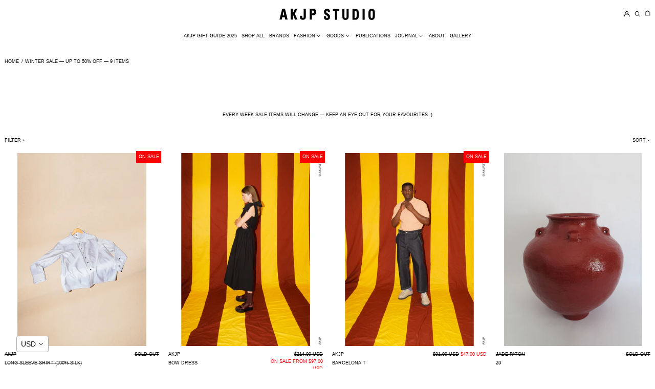

--- FILE ---
content_type: text/html; charset=utf-8
request_url: https://www.akjpstudio.com/collections/winter-sale-up-to-50-off
body_size: 33570
content:
<!doctype html>
<html class="no-js supports-no-cookies" lang="en">
<head>
  <meta charset="utf-8">
  <meta http-equiv="X-UA-Compatible" content="IE=edge">
  <meta name="viewport" content="width=device-width,initial-scale=1">
  <meta name="theme-color" content="">
  <link rel="canonical" href="https://www.akjpstudio.com/collections/winter-sale-up-to-50-off">
  <link rel="preconnect" href="https://fonts.shopifycdn.com" crossorigin>
  <link rel="preconnect" href="https://cdn.shopify.com" crossorigin>
  <link rel="preconnect" href="https://fonts.shopify.com" crossorigin>
  <link rel="preconnect" href="https://monorail-edge.shopifysvc.com">
  
  
<link rel="shortcut icon" href="//www.akjpstudio.com/cdn/shop/files/akjpstudiologofavicon-01_32x32.jpg?v=1622627989" type="image/png"><title>Winter Sale — Up to 50% off — 9 items
&ndash; AKJP STUDIO</title><meta name="description" content="Every week sale items will change — keep an eye out for your favourites :)"><script>
    document.documentElement.className = document.documentElement.className.replace('no-js', 'js');
  </script>

  <!-- Start IE11 compatibility -->
  <script>
    if (!!window.MSInputMethodContext && !!document.documentMode) {
      // CSSVar Polyfill
      document.write('<script src="https://cdn.jsdelivr.net/gh/nuxodin/ie11CustomProperties@4.1.0/ie11CustomProperties.min.js"><\x2fscript>');

      document.documentElement.className = document.documentElement.className.replace('js', 'no-js');

      document.addEventListener('DOMContentLoaded', function () {
        var elsToLazyload = document.querySelectorAll('.lazyload');
        for (var i = 0; i < elsToLazyload.length; i++) {
          var elToLazyLoad = elsToLazyload[i];
          elToLazyLoad.removeAttribute('src');
          var src = elToLazyLoad.getAttribute('data-src').replace('_{width}x.', '_600x.');
          elToLazyLoad.setAttribute('src', src);
          elToLazyLoad.classList.remove('lazyload');
          elToLazyLoad.classList.add('lazyloaded');
        }
      });
    }
  </script>
  <!-- End IE11 compatibility -->
  <style>:root {
    --base-font-size: 56.25%;
    --base-line-height: 1.6;

    --heading-font-stack: "system_ui", -apple-system, 'Segoe UI', Roboto, 'Helvetica Neue', 'Noto Sans', 'Liberation Sans', Arial, sans-serif, 'Apple Color Emoji', 'Segoe UI Emoji', 'Segoe UI Symbol', 'Noto Color Emoji';
    --heading-font-weight: 400;
    --heading-font-style: normal;
    --heading-line-height: 1;


    --body-font-stack: "system_ui", -apple-system, 'Segoe UI', Roboto, 'Helvetica Neue', 'Noto Sans', 'Liberation Sans', Arial, sans-serif, 'Apple Color Emoji', 'Segoe UI Emoji', 'Segoe UI Symbol', 'Noto Color Emoji';
    --body-font-weight: 400;
    --body-font-bold: FontDrop;
    --body-font-bold-italic: FontDrop;

    /*
    Primary color scheme
    */
    --color-primary-accent: rgb(0, 0, 0);
    --color-primary-text: rgb(0, 0, 0);
    --color-primary-text-rgb: 0, 0, 0;
    --color-primary-background: rgb(255, 255, 255);
    --color-primary-background-hex: #ffffff;
    --color-primary-meta: rgb(0, 0, 0);
    --color-primary-text--overlay: rgb(255, 255, 255);
    --color-primary-accent--overlay: rgb(255, 255, 255);
    --color-primary-text-placeholder: rgba(0, 0, 0, 0.1);
    --color-primary-background-0: rgba(255, 255, 255, 0);


    /*
    Secondary color scheme
    */
    --color-secondary-accent: rgb(0, 0, 0);
    --color-secondary-text: rgb(0, 0, 0);
    --color-secondary-background: rgb(255, 255, 255);
    --color-secondary-background-hex: #fff;
    --color-secondary-meta: rgb(0, 0, 0);
    --color-secondary-text--overlay: rgb(255, 255, 255);
    --color-secondary-accent--overlay: rgb(255, 255, 255);
    --color-secondary-text-placeholder: rgba(0, 0, 0, 0.1);
    --color-secondary-background-0: rgba(255, 255, 255, 0);

    /*
    Tertiary color scheme
    */
    --color-tertiary-accent: rgb(250, 0, 0);
    --color-tertiary-text: rgb(0, 0, 0);
    --color-tertiary-background: rgb(255, 255, 255);
    --color-tertiary-background-hex: #ffffff;
    --color-tertiary-meta: rgb(0, 0, 0);
    --color-tertiary-text--overlay: rgb(255, 255, 255);
    --color-tertiary-accent--overlay: rgb(255, 255, 255);
    --color-tertiary-text-placeholder: rgba(0, 0, 0, 0.1);
    --color-tertiary-background-0: rgba(255, 255, 255, 0);

    --white-text--overlay: rgb(0, 0, 0);
    --black-text--overlay: rgb(255, 255, 255);

    --color-border: rgb(255, 255, 255);
    --border-width: 0px;


    --text-width: 1px;
    --checkbox-width: 1px;


    --font-heading: "system_ui", -apple-system, 'Segoe UI', Roboto, 'Helvetica Neue', 'Noto Sans', 'Liberation Sans', Arial, sans-serif, 'Apple Color Emoji', 'Segoe UI Emoji', 'Segoe UI Symbol', 'Noto Color Emoji';
    --font-body: "system_ui", -apple-system, 'Segoe UI', Roboto, 'Helvetica Neue', 'Noto Sans', 'Liberation Sans', Arial, sans-serif, 'Apple Color Emoji', 'Segoe UI Emoji', 'Segoe UI Symbol', 'Noto Color Emoji';
    --font-body-weight: 400;
    --font-body-style: normal;
    --font-body-bold-weight: bold;

    --heading-letterspacing: 0.05em;
    --heading-capitalize: uppercase;
    --heading-decoration: none;

    --bopy-copy-transform: uppercase;

    --wrapperWidth: 100vw;
    --gutter: 0px;
    --rowHeight: calc((var(--wrapperWidth) - (11 * var(--gutter))) / 12);

    --ratioA: 1;
    --ratioB: 1;

    --header-height: 66px;
    --add-to-cart-height: 44px;

    --spacing: 3rem;
    --spacing-double: 6rem;
    --spacing-half: 1.5rem;

    /*
    Buttons 
    */
    --button-text-transform: uppercase;
    --button-border-radius: 0;
    --button-border-color: var(--color-primary-text);
    --button-background-color: var(--color-primary-accent);
    --button-text-color: var(--color-primary-accent--overlay);
    --button-border-color-hover: var(--color-primary-text);
    --button-background-color-hover: var(--color-primary-text);
    --button-text-color-hover: var(--color-primary-text--overlay);


    /*
    SVG ico select
    */
    --icon-svg-select: url(//www.akjpstudio.com/cdn/shop/t/48/assets/ico-select.svg?v=128124354853601741871720180046);
    --icon-svg-select-primary: url(//www.akjpstudio.com/cdn/shop/t/48/assets/ico-select__primary.svg?v=138688341099480697841720180046);
    --icon-svg-select-secondary: url(//www.akjpstudio.com/cdn/shop/t/48/assets/ico-select__secondary.svg?v=184099902076870163431720180046);
    --icon-svg-select-tertiary: url(//www.akjpstudio.com/cdn/shop/t/48/assets/ico-select__tertiary.svg?v=184099902076870163431720180046);

  }

  [data-color-scheme="primary"] {
    --color-scheme-text: rgb(0, 0, 0);
    --color-scheme-background: rgb(255, 255, 255);
    --color-scheme-accent: rgb(0, 0, 0);
    --color-scheme-meta: rgb(0, 0, 0);
    --color-scheme-text--overlay: rgb(255, 255, 255);
    --color-scheme-accent--overlay: rgb(255, 255, 255);
    --color-scheme-text-placeholder: rgba(0, 0, 0, 0.1);
    --color-scheme-background-0: rgba(255, 255, 255, 0);
    --payment-terms-background-color: #ffffff;
  }
  [data-color-scheme="secondary"] {
    --color-scheme-text: rgb(0, 0, 0);
    --color-scheme-background: rgb(255, 255, 255);
    --color-scheme-accent: rgb(0, 0, 0);
    --color-scheme-meta: rgb(0, 0, 0);
    --color-scheme-text--overlay: rgb(255, 255, 255);
    --color-scheme-accent--overlay: rgb(255, 255, 255);
    --color-scheme-text-placeholder: rgba(0, 0, 0, 0.1);
    --color-scheme-background-0: rgba(255, 255, 255, 0);
    --payment-terms-background-color: #fff;
  }
  [data-color-scheme="tertiary"] {
    --color-scheme-text: rgb(0, 0, 0);
    --color-scheme-background: rgb(255, 255, 255);
    --color-scheme-accent: rgb(250, 0, 0);
    --color-scheme-meta: rgb(0, 0, 0);
    --color-scheme-text--overlay: rgb(255, 255, 255);
    --color-scheme-accent--overlay: rgb(255, 255, 255);
    --color-scheme-text-placeholder: rgba(0, 0, 0, 0.1);
    --color-scheme-background-0: rgba(255, 255, 255, 0);
    --payment-terms-background-color: #ffffff;
  }

  [data-color-scheme="white"] {
    --color-scheme-text: #ffffff;
    --color-scheme-accent: #ffffff;
    --color-scheme-text--overlay: rgb(0, 0, 0);
    --color-scheme-accent--overlay: rgb(0, 0, 0);
  }

  [data-color-scheme="black"] {
    --color-scheme-text: #000000;
    --color-scheme-accent: #000000;
    --color-scheme-text--overlay: rgb(255, 255, 255);
    --color-scheme-accent--overlay: rgb(255, 255, 255);
  }
</style>

  <style>
    @keyframes marquee {
      0% {
        transform: translateX(0);
        -webkit-transform: translateX(0);
      }
      100% {
        transform: translateX(-100%);
        -webkit-transform: translateX(-100%);
      }
    }
  </style>
  <style>#MainContent{opacity:0;visibility:hidden}[x-cloak]{display:none!important}.marquee-container{visibility:hidden}:root{-moz-tab-size:4;-o-tab-size:4;tab-size:4}html{line-height:1.15;-webkit-text-size-adjust:100%}body{font-family:system-ui,-apple-system,Segoe UI,Roboto,Helvetica,Arial,sans-serif,Apple Color Emoji,Segoe UI Emoji;margin:0}hr{color:inherit;height:0}abbr[title]{-webkit-text-decoration:underline dotted;text-decoration:underline dotted}b,strong{font-weight:bolder}code,kbd,pre,samp{font-family:ui-monospace,SFMono-Regular,Consolas,Liberation Mono,Menlo,monospace;font-size:1em}small{font-size:80%}sub,sup{font-size:75%;line-height:0;position:relative;vertical-align:baseline}sub{bottom:-.25em}sup{top:-.5em}table{border-color:inherit;text-indent:0}button,input,optgroup,select,textarea{font-family:inherit;font-size:100%;line-height:1.15;margin:0}button,select{text-transform:none}[type=button],[type=reset],[type=submit],button{-webkit-appearance:button}::-moz-focus-inner{border-style:none;padding:0}:-moz-focusring{outline:1px dotted ButtonText}:-moz-ui-invalid{box-shadow:none}legend{padding:0}progress{vertical-align:baseline}::-webkit-inner-spin-button,::-webkit-outer-spin-button{height:auto}[type=search]{-webkit-appearance:textfield;outline-offset:-2px}::-webkit-search-decoration{-webkit-appearance:none}::-webkit-file-upload-button{-webkit-appearance:button;font:inherit}summary{display:list-item}blockquote,dd,dl,figure,h1,h2,h3,h4,h5,h6,hr,p,pre{margin:0}button{background-color:transparent;background-image:none}button:focus{outline:1px dotted;outline:5px auto -webkit-focus-ring-color}fieldset,ol,ul{margin:0;padding:0}ol,ul{list-style:none}html{font-family:ui-sans-serif,system-ui,-apple-system,BlinkMacSystemFont,Segoe UI,Roboto,Helvetica Neue,Arial,Noto Sans,sans-serif,Apple Color Emoji,Segoe UI Emoji,Segoe UI Symbol,Noto Color Emoji;line-height:1.5}body{font-family:inherit;line-height:inherit}*,:after,:before{border:0 solid #e5e7eb;box-sizing:border-box}hr{border-top-width:1px}img{border-style:solid}textarea{resize:vertical}input::-moz-placeholder,textarea::-moz-placeholder{color:#9ca3af;opacity:1}input:-ms-input-placeholder,textarea:-ms-input-placeholder{color:#9ca3af;opacity:1}input::placeholder,textarea::placeholder{color:#9ca3af;opacity:1}[role=button],button{cursor:pointer}table{border-collapse:collapse}h1,h2,h3,h4,h5,h6{font-size:inherit;font-weight:inherit}a{color:inherit;text-decoration:inherit}button,input,optgroup,select,textarea{color:inherit;line-height:inherit;padding:0}code,kbd,pre,samp{font-family:ui-monospace,SFMono-Regular,Menlo,Monaco,Consolas,Liberation Mono,Courier New,monospace}audio,canvas,embed,iframe,img,object,svg,video{display:block;vertical-align:middle}img,video{height:auto;max-width:100%}.container{width:100%}@media (min-width:640px){.container{max-width:640px}}@media (min-width:768px){.container{max-width:768px}}@media (min-width:1024px){.container{max-width:1024px}}@media (min-width:1280px){.container{max-width:1280px}}@media (min-width:1536px){.container{max-width:1536px}}.bg-transparent{background-color:transparent}.bg-scheme-background{background-color:var(--color-scheme-background)}.bg-scheme-accent{background-color:var(--color-scheme-accent)}.bg-border{background-color:var(--color-border)}.bg-gradient-to-r{background-image:linear-gradient(to right,var(--tw-gradient-stops))}.from-scheme-background-0{--tw-gradient-from:var(--color-scheme-background-0);--tw-gradient-stops:var(--tw-gradient-from),var(--tw-gradient-to,hsla(0,0%,100%,0))}.via-scheme-background{--tw-gradient-stops:var(--tw-gradient-from),var(--color-scheme-background),var(--tw-gradient-to,hsla(0,0%,100%,0))}.to-scheme-background{--tw-gradient-to:var(--color-scheme-background)}.border-scheme-text{border-color:var(--color-scheme-text)}.border-grid-color,.border-theme-color{border-color:var(--color-border)}.hover\:border-scheme-accent:hover{border-color:var(--color-scheme-accent)}.rounded-full{border-radius:9999px}.border-t-grid{border-top-width:var(--border-width)}.border-b-grid{border-bottom-width:var(--border-width)}.border-b-text{border-bottom-width:var(--text-width)}.block{display:block}.inline-block{display:inline-block}.flex{display:flex}.inline-flex{display:inline-flex}.hidden{display:none}.flex-col{flex-direction:column}.flex-wrap{flex-wrap:wrap}.items-center{align-items:center}.items-stretch{align-items:stretch}.self-stretch{align-self:stretch}.justify-start{justify-content:flex-start}.justify-end{justify-content:flex-end}.justify-center{justify-content:center}.justify-between{justify-content:space-between}.flex-grow{flex-grow:1}.h-2{height:.5rem}.h-5{height:1.25rem}.h-full{height:100%}.text-sm{font-size:.8rem}.text-base,.text-sm{line-height:var(--base-line-height)}.text-base{font-size:1rem}.text-lg{font-size:1.25rem}.text-lg,.text-xl{line-height:var(--base-line-height)}.text-xl{font-size:1.563rem}.m-auto{margin:auto}.mx-2{margin-left:.5rem;margin-right:.5rem}.my-auto{margin-bottom:auto;margin-top:auto}.mr-1{margin-right:.25rem}.mt-2{margin-top:.5rem}.mb-2{margin-bottom:.5rem}.ml-2{margin-left:.5rem}.mt-4{margin-top:1rem}.mr-4{margin-right:1rem}.ml-4{margin-left:1rem}.mr-6{margin-right:1.5rem}.ml-16{margin-left:4rem}.ml-auto{margin-left:auto}.-ml-4{margin-left:-1rem}.-ml-16{margin-left:-4rem}.opacity-0{opacity:0}.opacity-100{opacity:1}.overflow-x-auto{overflow-x:auto}.p-1{padding:.25rem}.py-1{padding-bottom:.25rem;padding-top:.25rem}.py-2{padding-bottom:.5rem;padding-top:.5rem}.py-4{padding-bottom:1rem;padding-top:1rem}.px-8{padding-left:2rem;padding-right:2rem}.py-theme{padding-bottom:var(--spacing);padding-top:var(--spacing)}.py-theme-half{padding-bottom:var(--spacing-half);padding-top:var(--spacing-half)}.pr-1{padding-right:.25rem}.pb-1{padding-bottom:.25rem}.pt-8{padding-top:2rem}.placeholder-current::-moz-placeholder{color:currentColor}.placeholder-current:-ms-input-placeholder{color:currentColor}.placeholder-current::placeholder{color:currentColor}.pointer-events-none{pointer-events:none}.static{position:static}.fixed{position:fixed}.absolute{position:absolute}.relative{position:relative}.top-0{top:0}.right-0{right:0}.bottom-0{bottom:0}.left-0{left:0}.top-1{top:.25rem}.top-2{top:.5rem}.right-2{right:.5rem}.-bottom-2{bottom:-.5rem}.left-1\/2{left:50%}*{--tw-shadow:0 0 transparent;--tw-ring-inset:var(--tw-empty,/*!*/ /*!*/);--tw-ring-offset-width:0px;--tw-ring-offset-color:#fff;--tw-ring-color:rgba(59,130,246,0.5);--tw-ring-offset-shadow:0 0 transparent;--tw-ring-shadow:0 0 transparent}.fill-current{fill:currentColor}.text-left{text-align:left}.text-center{text-align:center}.text-right{text-align:right}.text-scheme-text{color:var(--color-scheme-text)}.hover\:text-scheme-accent:hover,.text-scheme-accent{color:var(--color-scheme-accent)}.italic{font-style:italic}.uppercase{text-transform:uppercase}.oldstyle-nums{--tw-ordinal:var(--tw-empty,/*!*/ /*!*/);--tw-slashed-zero:var(--tw-empty,/*!*/ /*!*/);--tw-numeric-figure:var(--tw-empty,/*!*/ /*!*/);--tw-numeric-spacing:var(--tw-empty,/*!*/ /*!*/);--tw-numeric-fraction:var(--tw-empty,/*!*/ /*!*/);--tw-numeric-figure:oldstyle-nums;font-variant-numeric:var(--tw-ordinal) var(--tw-slashed-zero) var(--tw-numeric-figure) var(--tw-numeric-spacing) var(--tw-numeric-fraction)}.align-top{vertical-align:top}.align-middle{vertical-align:middle}.whitespace-nowrap{white-space:nowrap}.break-all{word-break:break-all}.w-2{width:.5rem}.w-5{width:1.25rem}.w-8{width:2rem}.w-theme-width{width:var(--border-width)}.w-1\/3{width:33.333333%}.w-full{width:100%}.z-10{z-index:10}.z-20{z-index:20}.z-50{z-index:50}.z-60{z-index:60}.z-70{z-index:70}.transform{--tw-translate-x:0;--tw-translate-y:0;--tw-rotate:0;--tw-skew-x:0;--tw-skew-y:0;--tw-scale-x:1;--tw-scale-y:1;transform:translateX(var(--tw-translate-x)) translateY(var(--tw-translate-y)) rotate(var(--tw-rotate)) skewX(var(--tw-skew-x)) skewY(var(--tw-skew-y)) scaleX(var(--tw-scale-x)) scaleY(var(--tw-scale-y))}.origin-center{transform-origin:center}.rotate-180{--tw-rotate:180deg}.-translate-x-1\/2{--tw-translate-x:-50%}.translate-y-1{--tw-translate-y:0.25rem}.translate-y-full{--tw-translate-y:100%}.translate-y-0-important{--tw-translate-y:0px!important}.transition{transition-duration:.15s;transition-property:background-color,border-color,color,fill,stroke,opacity,box-shadow,transform;transition-timing-function:cubic-bezier(.4,0,.2,1)}.transition-transform{transition-duration:.15s;transition-property:transform;transition-timing-function:cubic-bezier(.4,0,.2,1)}.duration-200{transition-duration:.2s}.duration-300{transition-duration:.3s}html{background-color:var(--color-primary-background);color:var(--color-primary-text);font-size:var(--base-font-size);line-height:var(--base-line-height)}body{-webkit-font-smoothing:antialiased;-moz-osx-font-smoothing:grayscale;font-family:var(--body-font-stack);font-style:var(--body-font-style);font-weight:var(--body-font-weight);-webkit-text-size-adjust:100%;text-transform:var(--bopy-copy-transform)}.font-heading{font-family:var(--heading-font-stack);font-style:var(--heading-font-style);font-weight:var(--heading-font-weight);letter-spacing:var(--heading-letterspacing);-webkit-text-decoration:var(--heading-decoration);text-decoration:var(--heading-decoration);text-transform:var(--heading-capitalize)}.font-body{font-family:var(--body-font-stack);font-style:var(--body-font-style);font-weight:var(--body-font-weight);letter-spacing:0;text-decoration:none;text-transform:var(--body-font-style);text-transform:var(--bopy-copy-transform)}.responsive-image-wrapper:before{content:"";display:block}.responsive-image{opacity:0}.responsive-image.lazyloaded{opacity:1}.responsive-image-placeholder{opacity:.05}.responsive-image.lazyloaded+.responsive-image-placeholder{opacity:0}[data-color-scheme=primary] .responsive-image-placeholder,[data-color-scheme=secondary] .responsive-image-placeholder,[data-color-scheme=tertiary] .responsive-image-placeholder{background-color:var(--color-scheme-text)}.no-js .responsive-image-placeholder{display:none}.visually-hidden{clip:rect(0 0 0 0);border:0;height:1px;margin:-1px;overflow:hidden;padding:0;position:absolute!important;width:1px}svg{height:100%;width:100%}.skip-link{background-color:var(--color-primary-background);color:var(--color-primary-text);left:0;opacity:0;padding:1rem;pointer-events:none;position:absolute;top:0;z-index:50}.skip-link:focus{opacity:1;pointer-events:auto}#sticky-positioner{height:1px;left:0;position:absolute;top:var(--border-width);width:1px}.no-js:not(html){display:none}.no-js .no-js:not(html){display:block}.supports-no-cookies:not(html),[hidden],[x-cloak],html.no-js .js-enabled{display:none}.supports-no-cookies .supports-no-cookies:not(html){display:block}.section-x-padding{padding-left:.5rem;padding-right:.5rem}@media (min-width:1024px){.section-x-padding{padding-left:1rem;padding-right:1rem}}#MainContent .shopify-section:first-of-type section{margin-top:calc(var(--border-width)*-1)}#MainContent .shopify-section.has-full-screen-setting:first-of-type section .h-screen-header{height:calc(100vh - var(--header-height, 0px))}@media(max-width:1023px){#MainContent .shopify-section.has-full-screen-setting:first-of-type section .background-video-wrapper--full-screen{padding-bottom:calc(100vh - var(--header-height, 0px))}}@media(min-width:1024px){#MainContent .shopify-section.has-full-screen-setting:first-of-type section .lg\:background-video-wrapper--full-screen{padding-bottom:calc(100vh - var(--header-height, 0px))}}select{background-image:var(--icon-svg-select);background-position:100%;background-repeat:no-repeat;background-size:1em 1em}input[type=email],input[type=password],input[type=text]{-webkit-appearance:none;border-radius:0}[data-color-scheme=primary].select.text-scheme-text,[data-color-scheme=primary] select.text-scheme-text{background-image:var(--icon-svg-select-primary)}[data-color-scheme=secondary] select.text-scheme-text{background-image:var(--icon-svg-select-secondary)}[data-color-scheme=tertiary] select.text-scheme-text{background-image:var(--icon-svg-select-tertiary)}button{border-radius:0}.button{background-color:var(--button-background-color);border-color:var(--button-border-color);border-radius:var(--button-border-radius);border-width:var(--text-width);color:var(--button-text-color);cursor:pointer;padding:.5rem 2rem;text-transform:var(--button-text-transform)}.button:hover{background-color:var(--button-background-color-hover);border-color:var(--button-border-color-hover);color:var(--button-text-color-hover)}.show-button-arrows .button:after{content:"  →"}.button span,.button svg,button span,button svg{pointer-events:none}@media(prefers-reduced-motion:reduce){.marquee-container{display:block;padding-left:.5rem;padding-right:.5rem;text-align:center;white-space:normal}@media (min-width:1024px){.marquee-container{padding-left:1rem;padding-right:1rem}}.marquee span{display:none}.marquee span:first-child{display:inline}}.marquee-container{visibility:visible}.rte>:not([hidden])~:not([hidden]){--tw-space-y-reverse:0;margin-bottom:calc(1rem*var(--tw-space-y-reverse));margin-top:calc(1rem*(1 - var(--tw-space-y-reverse)))}.rte{line-height:var(--base-line-height)}.rte img{height:auto;max-width:100%;width:100%}.rte ol,.rte ul{margin-left:var(--spacing)}.rte ol>:not([hidden])~:not([hidden]),.rte ul>:not([hidden])~:not([hidden]){--tw-space-y-reverse:0;margin-bottom:calc(.5rem*var(--tw-space-y-reverse));margin-top:calc(.5rem*(1 - var(--tw-space-y-reverse)))}.rte ul{list-style-type:disc}.rte ol{list-style:decimal}.rte h1{font-size:1.953rem;line-height:var(--base-line-height)}@media (min-width:1024px){.rte h1{font-size:3.815rem;line-height:1}}.rte h2{font-size:1.953rem;line-height:var(--base-line-height)}@media (min-width:1024px){.rte h2{font-size:2.441rem;line-height:calc(var(--base-line-height)*.9)}}.rte h1,.rte h2{font-family:var(--heading-font-stack);font-style:var(--heading-font-style);font-weight:var(--heading-font-weight);letter-spacing:var(--heading-letterspacing);-webkit-text-decoration:var(--heading-decoration);text-decoration:var(--heading-decoration);text-transform:var(--heading-capitalize)}.rte a{text-decoration:underline}[data-color-scheme=primary].text-scheme-text.rte a:hover,[data-color-scheme=primary].text-scheme-text .rte a:hover,[data-color-scheme=primary] .text-scheme-text.rte a:hover,[data-color-scheme=secondary].text-scheme-text.rte a:hover,[data-color-scheme=secondary].text-scheme-text .rte a:hover,[data-color-scheme=secondary] .text-scheme-text.rte a:hover,[data-color-scheme=tertiary].text-scheme-text.rte a:hover,[data-color-scheme=tertiary].text-scheme-text .rte a:hover,[data-color-scheme=tertiary] .text-scheme-text.rte a:hover{color:var(--color-scheme-accent);-webkit-text-decoration-color:var(--color-scheme-accent);text-decoration-color:var(--color-scheme-accent)}.svg-scale svg{height:1em;width:1em}.svg-scale-height svg{height:.8em;width:auto}[data-color-scheme=footer].bg-scheme-background :focus,[data-color-scheme=footer] .bg-scheme-background :focus,[data-color-scheme=header].bg-scheme-background :focus,[data-color-scheme=header] .bg-scheme-background :focus,[data-color-scheme=primary].bg-scheme-background :focus,[data-color-scheme=primary] .bg-scheme-background :focus,[data-color-scheme=secondary].bg-scheme-background :focus,[data-color-scheme=secondary] .bg-scheme-background :focus,[data-color-scheme=tertiary].bg-scheme-background :focus,[data-color-scheme=tertiary] .bg-scheme-background :focus{outline-color:var(--color-scheme-accent);outline-offset:.25rem;outline-style:solid;outline-width:var(--text-width)}@media (min-width:640px){.sm\:oldstyle-nums{--tw-ordinal:var(--tw-empty,/*!*/ /*!*/);--tw-slashed-zero:var(--tw-empty,/*!*/ /*!*/);--tw-numeric-figure:var(--tw-empty,/*!*/ /*!*/);--tw-numeric-spacing:var(--tw-empty,/*!*/ /*!*/);--tw-numeric-fraction:var(--tw-empty,/*!*/ /*!*/);--tw-numeric-figure:oldstyle-nums;font-variant-numeric:var(--tw-ordinal) var(--tw-slashed-zero) var(--tw-numeric-figure) var(--tw-numeric-spacing) var(--tw-numeric-fraction)}}@media (min-width:768px){.md\:oldstyle-nums{--tw-ordinal:var(--tw-empty,/*!*/ /*!*/);--tw-slashed-zero:var(--tw-empty,/*!*/ /*!*/);--tw-numeric-figure:var(--tw-empty,/*!*/ /*!*/);--tw-numeric-spacing:var(--tw-empty,/*!*/ /*!*/);--tw-numeric-fraction:var(--tw-empty,/*!*/ /*!*/);--tw-numeric-figure:oldstyle-nums;font-variant-numeric:var(--tw-ordinal) var(--tw-slashed-zero) var(--tw-numeric-figure) var(--tw-numeric-spacing) var(--tw-numeric-fraction)}}@media (min-width:1024px){.lg\:block{display:block}.lg\:flex{display:flex}.lg\:hidden{display:none}.lg\:flex-wrap{flex-wrap:wrap}.lg\:mt-0{margin-top:0}.lg\:ml-2{margin-left:.5rem}.lg\:ml-4{margin-left:1rem}.lg\:pt-0{padding-top:0}.lg\:relative{position:relative}.lg\:text-left{text-align:left}.lg\:text-center{text-align:center}.lg\:text-right{text-align:right}.lg\:oldstyle-nums{--tw-ordinal:var(--tw-empty,/*!*/ /*!*/);--tw-slashed-zero:var(--tw-empty,/*!*/ /*!*/);--tw-numeric-figure:var(--tw-empty,/*!*/ /*!*/);--tw-numeric-spacing:var(--tw-empty,/*!*/ /*!*/);--tw-numeric-fraction:var(--tw-empty,/*!*/ /*!*/);--tw-numeric-figure:oldstyle-nums;font-variant-numeric:var(--tw-ordinal) var(--tw-slashed-zero) var(--tw-numeric-figure) var(--tw-numeric-spacing) var(--tw-numeric-fraction)}.lg\:w-1\/3{width:33.333333%}.lg\:w-2\/3{width:66.666667%}.lg\:w-3\/4{width:75%}}@media (min-width:1280px){.xl\:oldstyle-nums{--tw-ordinal:var(--tw-empty,/*!*/ /*!*/);--tw-slashed-zero:var(--tw-empty,/*!*/ /*!*/);--tw-numeric-figure:var(--tw-empty,/*!*/ /*!*/);--tw-numeric-spacing:var(--tw-empty,/*!*/ /*!*/);--tw-numeric-fraction:var(--tw-empty,/*!*/ /*!*/);--tw-numeric-figure:oldstyle-nums;font-variant-numeric:var(--tw-ordinal) var(--tw-slashed-zero) var(--tw-numeric-figure) var(--tw-numeric-spacing) var(--tw-numeric-fraction)}}@media (min-width:1536px){.\32xl\:oldstyle-nums{--tw-ordinal:var(--tw-empty,/*!*/ /*!*/);--tw-slashed-zero:var(--tw-empty,/*!*/ /*!*/);--tw-numeric-figure:var(--tw-empty,/*!*/ /*!*/);--tw-numeric-spacing:var(--tw-empty,/*!*/ /*!*/);--tw-numeric-fraction:var(--tw-empty,/*!*/ /*!*/);--tw-numeric-figure:oldstyle-nums;font-variant-numeric:var(--tw-ordinal) var(--tw-slashed-zero) var(--tw-numeric-figure) var(--tw-numeric-spacing) var(--tw-numeric-fraction)}}
</style>
  


<meta property="og:site_name" content="AKJP STUDIO">
<meta property="og:url" content="https://www.akjpstudio.com/collections/winter-sale-up-to-50-off">
<meta property="og:title" content="Winter Sale — Up to 50% off — 9 items">
<meta property="og:type" content="product.group">
<meta property="og:description" content="Every week sale items will change — keep an eye out for your favourites :)"><meta property="og:image" content="http://www.akjpstudio.com/cdn/shop/files/AKJPSTUDIOLOGOweb.png?v=1622628332">
  <meta property="og:image:secure_url" content="https://www.akjpstudio.com/cdn/shop/files/AKJPSTUDIOLOGOweb.png?v=1622628332">
  <meta property="og:image:width" content="1200">
  <meta property="og:image:height" content="628">


  <meta name="twitter:site" content="@info@akjpstudio.com">

<meta name="twitter:card" content="summary_large_image">
<meta name="twitter:title" content="Winter Sale — Up to 50% off — 9 items">
<meta name="twitter:description" content="Every week sale items will change — keep an eye out for your favourites :)">

  

<script>
function onLoadStylesheet() {
          var url = "//www.akjpstudio.com/cdn/shop/t/48/assets/theme.min.css?v=40240686361970674561720180046";
          var link = document.querySelector('link[href="' + url + '"]');
          link.loaded = true;
          link.dispatchEvent(new CustomEvent('stylesLoaded'));
        }
        window.theme_stylesheet = '//www.akjpstudio.com/cdn/shop/t/48/assets/theme.min.css?v=40240686361970674561720180046';
</script>
<link rel="stylesheet" href="//www.akjpstudio.com/cdn/shop/t/48/assets/theme.min.css?v=40240686361970674561720180046" media="print" onload="this.media='all';onLoadStylesheet();">
<noscript><link rel="stylesheet" href="//www.akjpstudio.com/cdn/shop/t/48/assets/theme.min.css?v=40240686361970674561720180046"></noscript>


  

  <style>
    
    
    
    
    
    
  </style>

  
<script>
window.baseAssetsUrl = '//www.akjpstudio.com/cdn/shop/t/48/';
</script>
<script type="module" src="//www.akjpstudio.com/cdn/shop/t/48/assets/theme.min.js?v=54292325871836533241720180046" defer="defer"></script>

  <script>window.performance && window.performance.mark && window.performance.mark('shopify.content_for_header.start');</script><meta name="google-site-verification" content="n_yKwInzM9FlYBiJkvsXhYWC_k7AcQ__3V0pK-QbKtg">
<meta id="shopify-digital-wallet" name="shopify-digital-wallet" content="/2421137/digital_wallets/dialog">
<link rel="alternate" type="application/atom+xml" title="Feed" href="/collections/winter-sale-up-to-50-off.atom" />
<link rel="alternate" hreflang="x-default" href="https://www.akjpstudio.com/collections/winter-sale-up-to-50-off">
<link rel="alternate" hreflang="en" href="https://www.akjpstudio.com/collections/winter-sale-up-to-50-off">
<link rel="alternate" hreflang="en-US" href="https://www.akjpstudio.com/en-us/collections/winter-sale-up-to-50-off">
<link rel="alternate" hreflang="en-GB" href="https://www.akjpstudio.com/en-gb/collections/winter-sale-up-to-50-off">
<link rel="alternate" hreflang="en-DE" href="https://www.akjpstudio.com/en-de/collections/winter-sale-up-to-50-off">
<link rel="alternate" type="application/json+oembed" href="https://www.akjpstudio.com/collections/winter-sale-up-to-50-off.oembed">
<script async="async" src="/checkouts/internal/preloads.js?locale=en-ZA"></script>
<script id="shopify-features" type="application/json">{"accessToken":"f88b1470591c119f17fab521660db8e9","betas":["rich-media-storefront-analytics"],"domain":"www.akjpstudio.com","predictiveSearch":true,"shopId":2421137,"locale":"en"}</script>
<script>var Shopify = Shopify || {};
Shopify.shop = "adriaankuiters.myshopify.com";
Shopify.locale = "en";
Shopify.currency = {"active":"ZAR","rate":"1.0"};
Shopify.country = "ZA";
Shopify.theme = {"name":"AKJP Studio 2024","id":137553051823,"schema_name":"Baseline","schema_version":"2.4.2","theme_store_id":910,"role":"main"};
Shopify.theme.handle = "null";
Shopify.theme.style = {"id":null,"handle":null};
Shopify.cdnHost = "www.akjpstudio.com/cdn";
Shopify.routes = Shopify.routes || {};
Shopify.routes.root = "/";</script>
<script type="module">!function(o){(o.Shopify=o.Shopify||{}).modules=!0}(window);</script>
<script>!function(o){function n(){var o=[];function n(){o.push(Array.prototype.slice.apply(arguments))}return n.q=o,n}var t=o.Shopify=o.Shopify||{};t.loadFeatures=n(),t.autoloadFeatures=n()}(window);</script>
<script id="shop-js-analytics" type="application/json">{"pageType":"collection"}</script>
<script defer="defer" async type="module" src="//www.akjpstudio.com/cdn/shopifycloud/shop-js/modules/v2/client.init-shop-cart-sync_BN7fPSNr.en.esm.js"></script>
<script defer="defer" async type="module" src="//www.akjpstudio.com/cdn/shopifycloud/shop-js/modules/v2/chunk.common_Cbph3Kss.esm.js"></script>
<script defer="defer" async type="module" src="//www.akjpstudio.com/cdn/shopifycloud/shop-js/modules/v2/chunk.modal_DKumMAJ1.esm.js"></script>
<script type="module">
  await import("//www.akjpstudio.com/cdn/shopifycloud/shop-js/modules/v2/client.init-shop-cart-sync_BN7fPSNr.en.esm.js");
await import("//www.akjpstudio.com/cdn/shopifycloud/shop-js/modules/v2/chunk.common_Cbph3Kss.esm.js");
await import("//www.akjpstudio.com/cdn/shopifycloud/shop-js/modules/v2/chunk.modal_DKumMAJ1.esm.js");

  window.Shopify.SignInWithShop?.initShopCartSync?.({"fedCMEnabled":true,"windoidEnabled":true});

</script>
<script>(function() {
  var isLoaded = false;
  function asyncLoad() {
    if (isLoaded) return;
    isLoaded = true;
    var urls = ["https:\/\/chimpstatic.com\/mcjs-connected\/js\/users\/354e126287d1807978b9c84e8\/8b6a28ae61828f5eeaf53ded3.js?shop=adriaankuiters.myshopify.com","https:\/\/zegsu.com\/shopify\/instagenie\/widget?version=1.0.0\u0026shop=adriaankuiters.myshopify.com\u0026token=1656408081\u0026shop=adriaankuiters.myshopify.com","https:\/\/inffuse.eventscalendar.co\/\/plugins\/shopify\/loader.js?app=calendar\u0026shop=adriaankuiters.myshopify.com\u0026shop=adriaankuiters.myshopify.com"];
    for (var i = 0; i < urls.length; i++) {
      var s = document.createElement('script');
      s.type = 'text/javascript';
      s.async = true;
      s.src = urls[i];
      var x = document.getElementsByTagName('script')[0];
      x.parentNode.insertBefore(s, x);
    }
  };
  if(window.attachEvent) {
    window.attachEvent('onload', asyncLoad);
  } else {
    window.addEventListener('load', asyncLoad, false);
  }
})();</script>
<script id="__st">var __st={"a":2421137,"offset":7200,"reqid":"b7d71bfd-7ae3-4c61-8778-8a82a9dfe7ad-1769901282","pageurl":"www.akjpstudio.com\/collections\/winter-sale-up-to-50-off","u":"c658c61195b6","p":"collection","rtyp":"collection","rid":328336769199};</script>
<script>window.ShopifyPaypalV4VisibilityTracking = true;</script>
<script id="captcha-bootstrap">!function(){'use strict';const t='contact',e='account',n='new_comment',o=[[t,t],['blogs',n],['comments',n],[t,'customer']],c=[[e,'customer_login'],[e,'guest_login'],[e,'recover_customer_password'],[e,'create_customer']],r=t=>t.map((([t,e])=>`form[action*='/${t}']:not([data-nocaptcha='true']) input[name='form_type'][value='${e}']`)).join(','),a=t=>()=>t?[...document.querySelectorAll(t)].map((t=>t.form)):[];function s(){const t=[...o],e=r(t);return a(e)}const i='password',u='form_key',d=['recaptcha-v3-token','g-recaptcha-response','h-captcha-response',i],f=()=>{try{return window.sessionStorage}catch{return}},m='__shopify_v',_=t=>t.elements[u];function p(t,e,n=!1){try{const o=window.sessionStorage,c=JSON.parse(o.getItem(e)),{data:r}=function(t){const{data:e,action:n}=t;return t[m]||n?{data:e,action:n}:{data:t,action:n}}(c);for(const[e,n]of Object.entries(r))t.elements[e]&&(t.elements[e].value=n);n&&o.removeItem(e)}catch(o){console.error('form repopulation failed',{error:o})}}const l='form_type',E='cptcha';function T(t){t.dataset[E]=!0}const w=window,h=w.document,L='Shopify',v='ce_forms',y='captcha';let A=!1;((t,e)=>{const n=(g='f06e6c50-85a8-45c8-87d0-21a2b65856fe',I='https://cdn.shopify.com/shopifycloud/storefront-forms-hcaptcha/ce_storefront_forms_captcha_hcaptcha.v1.5.2.iife.js',D={infoText:'Protected by hCaptcha',privacyText:'Privacy',termsText:'Terms'},(t,e,n)=>{const o=w[L][v],c=o.bindForm;if(c)return c(t,g,e,D).then(n);var r;o.q.push([[t,g,e,D],n]),r=I,A||(h.body.append(Object.assign(h.createElement('script'),{id:'captcha-provider',async:!0,src:r})),A=!0)});var g,I,D;w[L]=w[L]||{},w[L][v]=w[L][v]||{},w[L][v].q=[],w[L][y]=w[L][y]||{},w[L][y].protect=function(t,e){n(t,void 0,e),T(t)},Object.freeze(w[L][y]),function(t,e,n,w,h,L){const[v,y,A,g]=function(t,e,n){const i=e?o:[],u=t?c:[],d=[...i,...u],f=r(d),m=r(i),_=r(d.filter((([t,e])=>n.includes(e))));return[a(f),a(m),a(_),s()]}(w,h,L),I=t=>{const e=t.target;return e instanceof HTMLFormElement?e:e&&e.form},D=t=>v().includes(t);t.addEventListener('submit',(t=>{const e=I(t);if(!e)return;const n=D(e)&&!e.dataset.hcaptchaBound&&!e.dataset.recaptchaBound,o=_(e),c=g().includes(e)&&(!o||!o.value);(n||c)&&t.preventDefault(),c&&!n&&(function(t){try{if(!f())return;!function(t){const e=f();if(!e)return;const n=_(t);if(!n)return;const o=n.value;o&&e.removeItem(o)}(t);const e=Array.from(Array(32),(()=>Math.random().toString(36)[2])).join('');!function(t,e){_(t)||t.append(Object.assign(document.createElement('input'),{type:'hidden',name:u})),t.elements[u].value=e}(t,e),function(t,e){const n=f();if(!n)return;const o=[...t.querySelectorAll(`input[type='${i}']`)].map((({name:t})=>t)),c=[...d,...o],r={};for(const[a,s]of new FormData(t).entries())c.includes(a)||(r[a]=s);n.setItem(e,JSON.stringify({[m]:1,action:t.action,data:r}))}(t,e)}catch(e){console.error('failed to persist form',e)}}(e),e.submit())}));const S=(t,e)=>{t&&!t.dataset[E]&&(n(t,e.some((e=>e===t))),T(t))};for(const o of['focusin','change'])t.addEventListener(o,(t=>{const e=I(t);D(e)&&S(e,y())}));const B=e.get('form_key'),M=e.get(l),P=B&&M;t.addEventListener('DOMContentLoaded',(()=>{const t=y();if(P)for(const e of t)e.elements[l].value===M&&p(e,B);[...new Set([...A(),...v().filter((t=>'true'===t.dataset.shopifyCaptcha))])].forEach((e=>S(e,t)))}))}(h,new URLSearchParams(w.location.search),n,t,e,['guest_login'])})(!0,!0)}();</script>
<script integrity="sha256-4kQ18oKyAcykRKYeNunJcIwy7WH5gtpwJnB7kiuLZ1E=" data-source-attribution="shopify.loadfeatures" defer="defer" src="//www.akjpstudio.com/cdn/shopifycloud/storefront/assets/storefront/load_feature-a0a9edcb.js" crossorigin="anonymous"></script>
<script data-source-attribution="shopify.dynamic_checkout.dynamic.init">var Shopify=Shopify||{};Shopify.PaymentButton=Shopify.PaymentButton||{isStorefrontPortableWallets:!0,init:function(){window.Shopify.PaymentButton.init=function(){};var t=document.createElement("script");t.src="https://www.akjpstudio.com/cdn/shopifycloud/portable-wallets/latest/portable-wallets.en.js",t.type="module",document.head.appendChild(t)}};
</script>
<script data-source-attribution="shopify.dynamic_checkout.buyer_consent">
  function portableWalletsHideBuyerConsent(e){var t=document.getElementById("shopify-buyer-consent"),n=document.getElementById("shopify-subscription-policy-button");t&&n&&(t.classList.add("hidden"),t.setAttribute("aria-hidden","true"),n.removeEventListener("click",e))}function portableWalletsShowBuyerConsent(e){var t=document.getElementById("shopify-buyer-consent"),n=document.getElementById("shopify-subscription-policy-button");t&&n&&(t.classList.remove("hidden"),t.removeAttribute("aria-hidden"),n.addEventListener("click",e))}window.Shopify?.PaymentButton&&(window.Shopify.PaymentButton.hideBuyerConsent=portableWalletsHideBuyerConsent,window.Shopify.PaymentButton.showBuyerConsent=portableWalletsShowBuyerConsent);
</script>
<script data-source-attribution="shopify.dynamic_checkout.cart.bootstrap">document.addEventListener("DOMContentLoaded",(function(){function t(){return document.querySelector("shopify-accelerated-checkout-cart, shopify-accelerated-checkout")}if(t())Shopify.PaymentButton.init();else{new MutationObserver((function(e,n){t()&&(Shopify.PaymentButton.init(),n.disconnect())})).observe(document.body,{childList:!0,subtree:!0})}}));
</script>
<script id='scb4127' type='text/javascript' async='' src='https://www.akjpstudio.com/cdn/shopifycloud/privacy-banner/storefront-banner.js'></script>
<script>window.performance && window.performance.mark && window.performance.mark('shopify.content_for_header.end');</script>
  <meta name="facebook-domain-verification" content="7mgawqrk4yk8luzzp38yhstosej6ef" />
<!-- BEGIN app block: shopify://apps/vitals/blocks/app-embed/aeb48102-2a5a-4f39-bdbd-d8d49f4e20b8 --><link rel="preconnect" href="https://appsolve.io/" /><link rel="preconnect" href="https://cdn-sf.vitals.app/" /><script data-ver="58" id="vtlsAebData" class="notranslate">window.vtlsLiquidData = window.vtlsLiquidData || {};window.vtlsLiquidData.buildId = 57346;

window.vtlsLiquidData.apiHosts = {
	...window.vtlsLiquidData.apiHosts,
	"1": "https://appsolve.io"
};
	window.vtlsLiquidData.moduleSettings = {"7":[],"12":{"29":true,"30":true,"31":true,"32":true,"108":true},"15":{"37":"black","38":"Checkout using your preferred payment method","63":"2120bb","64":"apple_pay,visa,mastercard,american_express,maestro","65":"left","78":20,"79":20,"920":"{\"container\":{\"traits\":{\"margin\":{\"default\":\"20px 0px 20px 0px\"}}},\"message\":{\"traits\":{\"fontSize\":{\"default\":\"9px\"}}},\"logo\":{\"traits\":{\"color\":{\"default\":\"#000000\"}}}}"},"26":{"97":"I have read, understood and agreed with your \u003ca target=\"_blank\" href=\"##terms_link##\" style=\"text-decoration:underline;\"\u003eterms and conditions\u003c\/a\u003e.","98":"You must read and accept the terms and conditions to checkout.","352":""},"30":{"128":true,"129":true,"134":"1,2,3,4,152,6,7,162,103,10,11,5,12,8,23,16,15,27,14,28,19,26,22,25,13,20,24,17,18,39,141,35,36,37,40,42,163,30,33,44,43,45,9,47,48,49,51,50,53,58,54,55,52,59,57,60,63,62,41,61,64,67,71,70,66,69,68,65,74,72,75,73,77,79,29,38,108,135,78,34,76,80,82,136,84,83,86,81,85,98,96,89,88,100,97,87,93,94,92,90,95,91,99,101,107,106,109,102,105,110,112,115,113,116,111,117,114,118,119,127,120,121,126,132,128,137,140,131,122,129,133,138,124,125,142,139,144,143,148,147,145,149,146,104,161,151,150,153,154,156,157,155,123,31,46,160,32,158,134,159","136":true,"138":"Prices shown here are calculated in {{ visible_currency }}, but the final order will be paid in {{ default_currency }}.","139":true,"140":true,"141":true,"150":false,"151":"bottom_left","152":"bottom_left","168":0,"191":"ffffff","249":false,"298":true,"337":"ffffff","338":"ffffff","339":"111111","415":false,"459":true,"524":true,"609":9,"852":"ffffff"},"31":[],"48":{"469":true,"491":true,"588":true,"595":false,"603":"","605":"","606":"","781":true,"783":1,"876":0,"1076":true,"1105":0,"1198":false},"57":{"710":"Wishlist","711":"Save your favorite products for later","712":"Add to wishlist ","713":"Added to Wishlist","714":true,"716":true,"717":"f31212","718":"FROM","719":"ADD TO CART","720":true,"721":"OUT OF STOCK","722":12,"766":"Share","767":"Share Wishlist","768":"Copy link","769":"Link copied","770":"YOUR WISHLIST IS EMPTY.","771":true,"772":"My Wishlist","778":"030303","779":"ffffff","780":"000000","791":"","792":"","801":true,"804":"ffffff","805":"000000","874":"product_page","889":"ADDED TO CART","896":"regular","897":"2A2A2A","898":15,"899":"121212","900":"FFFFFF","901":10,"990":0,"992":"{\n  \"goToWishlistButton\": {\n    \"traits\": {\n      \"outlineColor\": {\n        \"default\": \"#000000\"\n      },\n      \"outlineBorderColor\": {\n        \"default\": \"#ffffff\"\n      }\n    }\n  },\n  \"addToWishlistButton\": {\n    \"traits\": {\n      \"filledColor\": {\n        \"default\": \"#000000\"\n      },\n      \"filledBackgroundColor\": {\n        \"default\": \"#ffffff\"\n      }\n    }\n  }\n}","1189":false,"1195":"\/a\/page","1196":"\/a\/page","1206":false},"59":{"929":"NOTIFY WHEN AVAILABLE","930":"NOTIFY ME","931":"","932":"","933":"NOTIFY ME WHEN AVAILABLE ","934":"stop_selling","947":"{\"button\":{\"traits\":{\"style\":{\"default\":\"outline\"},\"fontSize\":{\"default\":\"12px\"},\"underlineLink\":{\"default\":true},\"expandFullWidth\":{\"default\":true},\"margin\":{\"default\":\"4px 0 4px 0\"}}},\"modal\":{\"traits\":{\"privacyTextColor\":{\"default\":\"#000000\"},\"buttonTextColor\":{\"default\":\"#f5f4f4\"},\"backgroundColor\":{\"default\":\"#ffdf954d\"},\"buttonBackgroundColor\":{\"default\":\"#000000e4\"}}}}","981":false,"983":"E-mail","984":"Invalid email address","985":"Thank you for subscribing","986":"You are all set to receive a notification as soon as the product becomes available again.","987":"SMS","988":"Something went wrong","989":"Please try to subscribe again.","991":"Invalid phone number","993":"Phone number","1006":"Phone number should contain only digits","1106":false}};

window.vtlsLiquidData.shopThemeName = "Baseline";window.vtlsLiquidData.settingTranslation = {"15":{"38":{"en":"Checkout using your preferred payment method"}},"26":{"97":{"en":"I have read, understood and agreed with your \u003ca target=\"_blank\" href=\"##terms_link##\" style=\"text-decoration:underline;\"\u003eterms and conditions\u003c\/a\u003e."},"98":{"en":"You must read and accept the terms and conditions to checkout."}},"30":{"138":{"en":"Prices shown here are calculated in {{ visible_currency }}, but the final order will be paid in {{ default_currency }}."}},"57":{"710":{"en":"Wishlist"},"711":{"en":"Save your favorite products for later"},"712":{"en":"Add to wishlist "},"713":{"en":"Added to Wishlist"},"718":{"en":"FROM"},"719":{"en":"ADD TO CART"},"721":{"en":"OUT OF STOCK"},"766":{"en":"Share"},"767":{"en":"Share Wishlist"},"768":{"en":"Copy link"},"769":{"en":"Link copied"},"770":{"en":"YOUR WISHLIST IS EMPTY."},"772":{"en":"My Wishlist"},"889":{"en":"ADDED TO CART"}},"59":{"929":{"en":"NOTIFY WHEN AVAILABLE"},"930":{"en":"NOTIFY ME"},"931":{"en":""},"932":{"en":""},"933":{"en":"NOTIFY ME WHEN AVAILABLE "},"985":{"en":"Thank you for subscribing"},"986":{"en":"You are all set to receive a notification as soon as the product becomes available again."},"987":{"en":"SMS"},"988":{"en":"Something went wrong"},"989":{"en":"Please try to subscribe again."},"983":{"en":"E-mail"},"984":{"en":"Invalid email address"},"991":{"en":"Invalid phone number"},"993":{"en":"Phone number"},"1006":{"en":"Phone number should contain only digits"}}};window.vtlsLiquidData.shopSettings={};window.vtlsLiquidData.shopSettings.cartType="";window.vtlsLiquidData.spat="21fe28e552a55f4594c4176503d40b60";window.vtlsLiquidData.shopInfo={id:2421137,domain:"www.akjpstudio.com",shopifyDomain:"adriaankuiters.myshopify.com",primaryLocaleIsoCode: "en",defaultCurrency:"ZAR",enabledCurrencies:["ZAR"],moneyFormat:"\u003cspan class=transcy-money\u003e\u003cspan class=money\u003eR {{amount}}\u003c\/span\u003e\u003c\/span\u003e",moneyWithCurrencyFormat:"\u003cspan class=transcy-money\u003e\u003cspan class=money\u003eR {{amount}} ZAR\u003c\/span\u003e\u003c\/span\u003e",appId:"1",appName:"Vitals",};window.vtlsLiquidData.acceptedScopes = {"1":[26,25,27,28,29,30,31,32,33,34,35,36,37,38,22,2,8,14,20,24,16,18,10,13,21,4,11,1,7,3,19,23,15,17,9,12,47,48,49,51,46,53,50,52]};window.vtlsLiquidData.collection = {
	"allProductsCount": 9,
	"productsCount": 9,
	"productsSize": 9
};window.vtlsLiquidData.localization = [{"co": "AF","cu": "ZAR"},{"co": "AX","cu": "ZAR"},{"co": "AL","cu": "ZAR"},{"co": "DZ","cu": "ZAR"},{"co": "AD","cu": "ZAR"},{"co": "AO","cu": "ZAR"},{"co": "AI","cu": "ZAR"},{"co": "AG","cu": "ZAR"},{"co": "AR","cu": "ZAR"},{"co": "AM","cu": "ZAR"},{"co": "AW","cu": "ZAR"},{"co": "AC","cu": "ZAR"},{"co": "AU","cu": "ZAR"},{"co": "AT","cu": "ZAR"},{"co": "AZ","cu": "ZAR"},{"co": "BS","cu": "ZAR"},{"co": "BH","cu": "ZAR"},{"co": "BD","cu": "ZAR"},{"co": "BB","cu": "ZAR"},{"co": "BY","cu": "ZAR"},{"co": "BE","cu": "ZAR"},{"co": "BZ","cu": "ZAR"},{"co": "BJ","cu": "ZAR"},{"co": "BM","cu": "ZAR"},{"co": "BT","cu": "ZAR"},{"co": "BO","cu": "ZAR"},{"co": "BA","cu": "ZAR"},{"co": "BW","cu": "ZAR"},{"co": "BR","cu": "ZAR"},{"co": "IO","cu": "ZAR"},{"co": "VG","cu": "ZAR"},{"co": "BN","cu": "ZAR"},{"co": "BG","cu": "ZAR"},{"co": "BF","cu": "ZAR"},{"co": "BI","cu": "ZAR"},{"co": "KH","cu": "ZAR"},{"co": "CM","cu": "ZAR"},{"co": "CA","cu": "ZAR"},{"co": "CV","cu": "ZAR"},{"co": "BQ","cu": "ZAR"},{"co": "KY","cu": "ZAR"},{"co": "CF","cu": "ZAR"},{"co": "TD","cu": "ZAR"},{"co": "CL","cu": "ZAR"},{"co": "CN","cu": "ZAR"},{"co": "CX","cu": "ZAR"},{"co": "CC","cu": "ZAR"},{"co": "CO","cu": "ZAR"},{"co": "KM","cu": "ZAR"},{"co": "CG","cu": "ZAR"},{"co": "CD","cu": "ZAR"},{"co": "CK","cu": "ZAR"},{"co": "CR","cu": "ZAR"},{"co": "CI","cu": "ZAR"},{"co": "HR","cu": "ZAR"},{"co": "CW","cu": "ZAR"},{"co": "CY","cu": "ZAR"},{"co": "CZ","cu": "ZAR"},{"co": "DK","cu": "ZAR"},{"co": "DJ","cu": "ZAR"},{"co": "DM","cu": "ZAR"},{"co": "DO","cu": "ZAR"},{"co": "EC","cu": "ZAR"},{"co": "EG","cu": "ZAR"},{"co": "SV","cu": "ZAR"},{"co": "GQ","cu": "ZAR"},{"co": "ER","cu": "ZAR"},{"co": "EE","cu": "ZAR"},{"co": "SZ","cu": "ZAR"},{"co": "ET","cu": "ZAR"},{"co": "FK","cu": "ZAR"},{"co": "FO","cu": "ZAR"},{"co": "FJ","cu": "ZAR"},{"co": "FI","cu": "ZAR"},{"co": "FR","cu": "ZAR"},{"co": "GF","cu": "ZAR"},{"co": "PF","cu": "ZAR"},{"co": "TF","cu": "ZAR"},{"co": "GA","cu": "ZAR"},{"co": "GM","cu": "ZAR"},{"co": "GE","cu": "ZAR"},{"co": "DE","cu": "ZAR"},{"co": "GH","cu": "ZAR"},{"co": "GI","cu": "ZAR"},{"co": "GR","cu": "ZAR"},{"co": "GL","cu": "ZAR"},{"co": "GD","cu": "ZAR"},{"co": "GP","cu": "ZAR"},{"co": "GT","cu": "ZAR"},{"co": "GG","cu": "ZAR"},{"co": "GN","cu": "ZAR"},{"co": "GW","cu": "ZAR"},{"co": "GY","cu": "ZAR"},{"co": "HT","cu": "ZAR"},{"co": "HN","cu": "ZAR"},{"co": "HK","cu": "ZAR"},{"co": "HU","cu": "ZAR"},{"co": "IS","cu": "ZAR"},{"co": "IN","cu": "ZAR"},{"co": "ID","cu": "ZAR"},{"co": "IQ","cu": "ZAR"},{"co": "IE","cu": "ZAR"},{"co": "IM","cu": "ZAR"},{"co": "IL","cu": "ZAR"},{"co": "IT","cu": "ZAR"},{"co": "JM","cu": "ZAR"},{"co": "JP","cu": "ZAR"},{"co": "JE","cu": "ZAR"},{"co": "JO","cu": "ZAR"},{"co": "KZ","cu": "ZAR"},{"co": "KE","cu": "ZAR"},{"co": "KI","cu": "ZAR"},{"co": "XK","cu": "ZAR"},{"co": "KW","cu": "ZAR"},{"co": "KG","cu": "ZAR"},{"co": "LA","cu": "ZAR"},{"co": "LV","cu": "ZAR"},{"co": "LB","cu": "ZAR"},{"co": "LS","cu": "ZAR"},{"co": "LR","cu": "ZAR"},{"co": "LY","cu": "ZAR"},{"co": "LI","cu": "ZAR"},{"co": "LT","cu": "ZAR"},{"co": "LU","cu": "ZAR"},{"co": "MO","cu": "ZAR"},{"co": "MG","cu": "ZAR"},{"co": "MW","cu": "ZAR"},{"co": "MY","cu": "ZAR"},{"co": "MV","cu": "ZAR"},{"co": "ML","cu": "ZAR"},{"co": "MT","cu": "ZAR"},{"co": "MQ","cu": "ZAR"},{"co": "MR","cu": "ZAR"},{"co": "MU","cu": "ZAR"},{"co": "YT","cu": "ZAR"},{"co": "MX","cu": "ZAR"},{"co": "MD","cu": "ZAR"},{"co": "MC","cu": "ZAR"},{"co": "MN","cu": "ZAR"},{"co": "ME","cu": "ZAR"},{"co": "MS","cu": "ZAR"},{"co": "MA","cu": "ZAR"},{"co": "MZ","cu": "ZAR"},{"co": "MM","cu": "ZAR"},{"co": "NA","cu": "ZAR"},{"co": "NR","cu": "ZAR"},{"co": "NP","cu": "ZAR"},{"co": "NL","cu": "ZAR"},{"co": "NC","cu": "ZAR"},{"co": "NZ","cu": "ZAR"},{"co": "NI","cu": "ZAR"},{"co": "NE","cu": "ZAR"},{"co": "NG","cu": "ZAR"},{"co": "NU","cu": "ZAR"},{"co": "NF","cu": "ZAR"},{"co": "MK","cu": "ZAR"},{"co": "NO","cu": "ZAR"},{"co": "OM","cu": "ZAR"},{"co": "PK","cu": "ZAR"},{"co": "PS","cu": "ZAR"},{"co": "PA","cu": "ZAR"},{"co": "PG","cu": "ZAR"},{"co": "PY","cu": "ZAR"},{"co": "PE","cu": "ZAR"},{"co": "PH","cu": "ZAR"},{"co": "PN","cu": "ZAR"},{"co": "PL","cu": "ZAR"},{"co": "PT","cu": "ZAR"},{"co": "QA","cu": "ZAR"},{"co": "RE","cu": "ZAR"},{"co": "RO","cu": "ZAR"},{"co": "RU","cu": "ZAR"},{"co": "RW","cu": "ZAR"},{"co": "WS","cu": "ZAR"},{"co": "SM","cu": "ZAR"},{"co": "ST","cu": "ZAR"},{"co": "SA","cu": "ZAR"},{"co": "SN","cu": "ZAR"},{"co": "RS","cu": "ZAR"},{"co": "SC","cu": "ZAR"},{"co": "SL","cu": "ZAR"},{"co": "SG","cu": "ZAR"},{"co": "SX","cu": "ZAR"},{"co": "SK","cu": "ZAR"},{"co": "SI","cu": "ZAR"},{"co": "SB","cu": "ZAR"},{"co": "SO","cu": "ZAR"},{"co": "ZA","cu": "ZAR"},{"co": "GS","cu": "ZAR"},{"co": "KR","cu": "ZAR"},{"co": "SS","cu": "ZAR"},{"co": "ES","cu": "ZAR"},{"co": "LK","cu": "ZAR"},{"co": "BL","cu": "ZAR"},{"co": "SH","cu": "ZAR"},{"co": "KN","cu": "ZAR"},{"co": "LC","cu": "ZAR"},{"co": "MF","cu": "ZAR"},{"co": "PM","cu": "ZAR"},{"co": "VC","cu": "ZAR"},{"co": "SD","cu": "ZAR"},{"co": "SR","cu": "ZAR"},{"co": "SJ","cu": "ZAR"},{"co": "SE","cu": "ZAR"},{"co": "CH","cu": "ZAR"},{"co": "TW","cu": "ZAR"},{"co": "TJ","cu": "ZAR"},{"co": "TZ","cu": "ZAR"},{"co": "TH","cu": "ZAR"},{"co": "TL","cu": "ZAR"},{"co": "TG","cu": "ZAR"},{"co": "TK","cu": "ZAR"},{"co": "TO","cu": "ZAR"},{"co": "TT","cu": "ZAR"},{"co": "TA","cu": "ZAR"},{"co": "TN","cu": "ZAR"},{"co": "TR","cu": "ZAR"},{"co": "TM","cu": "ZAR"},{"co": "TC","cu": "ZAR"},{"co": "TV","cu": "ZAR"},{"co": "UM","cu": "ZAR"},{"co": "UG","cu": "ZAR"},{"co": "UA","cu": "ZAR"},{"co": "AE","cu": "ZAR"},{"co": "GB","cu": "ZAR"},{"co": "US","cu": "ZAR"},{"co": "UY","cu": "ZAR"},{"co": "UZ","cu": "ZAR"},{"co": "VU","cu": "ZAR"},{"co": "VA","cu": "ZAR"},{"co": "VE","cu": "ZAR"},{"co": "VN","cu": "ZAR"},{"co": "WF","cu": "ZAR"},{"co": "EH","cu": "ZAR"},{"co": "YE","cu": "ZAR"},{"co": "ZM","cu": "ZAR"},{"co": "ZW","cu": "ZAR"}];window.vtlsLiquidData.cacheKeys = [1722384604,1744099067,0,1732612372,1722384604,0,0,1722384604 ];</script><script id="vtlsAebDynamicFunctions" class="notranslate">window.vtlsLiquidData = window.vtlsLiquidData || {};window.vtlsLiquidData.dynamicFunctions = ({$,vitalsGet,vitalsSet,VITALS_GET_$_DESCRIPTION,VITALS_GET_$_END_SECTION,VITALS_GET_$_ATC_FORM,VITALS_GET_$_ATC_BUTTON,submit_button,form_add_to_cart,cartItemVariantId,VITALS_EVENT_CART_UPDATED,VITALS_EVENT_DISCOUNTS_LOADED,VITALS_EVENT_RENDER_CAROUSEL_STARS,VITALS_EVENT_RENDER_COLLECTION_STARS,VITALS_EVENT_SMART_BAR_RENDERED,VITALS_EVENT_SMART_BAR_CLOSED,VITALS_EVENT_TABS_RENDERED,VITALS_EVENT_VARIANT_CHANGED,VITALS_EVENT_ATC_BUTTON_FOUND,VITALS_IS_MOBILE,VITALS_PAGE_TYPE,VITALS_APPEND_CSS,VITALS_HOOK__CAN_EXECUTE_CHECKOUT,VITALS_HOOK__GET_CUSTOM_CHECKOUT_URL_PARAMETERS,VITALS_HOOK__GET_CUSTOM_VARIANT_SELECTOR,VITALS_HOOK__GET_IMAGES_DEFAULT_SIZE,VITALS_HOOK__ON_CLICK_CHECKOUT_BUTTON,VITALS_HOOK__DONT_ACCELERATE_CHECKOUT,VITALS_HOOK__ON_ATC_STAY_ON_THE_SAME_PAGE,VITALS_HOOK__CAN_EXECUTE_ATC,VITALS_FLAG__IGNORE_VARIANT_ID_FROM_URL,VITALS_FLAG__UPDATE_ATC_BUTTON_REFERENCE,VITALS_FLAG__UPDATE_CART_ON_CHECKOUT,VITALS_FLAG__USE_CAPTURE_FOR_ATC_BUTTON,VITALS_FLAG__USE_FIRST_ATC_SPAN_FOR_PRE_ORDER,VITALS_FLAG__USE_HTML_FOR_STICKY_ATC_BUTTON,VITALS_FLAG__STOP_EXECUTION,VITALS_FLAG__USE_CUSTOM_COLLECTION_FILTER_DROPDOWN,VITALS_FLAG__PRE_ORDER_START_WITH_OBSERVER,VITALS_FLAG__PRE_ORDER_OBSERVER_DELAY,VITALS_FLAG__ON_CHECKOUT_CLICK_USE_CAPTURE_EVENT,handle,}) => {return {"147": {"location":"form","locator":"after"},};};</script><script id="vtlsAebDocumentInjectors" class="notranslate">window.vtlsLiquidData = window.vtlsLiquidData || {};window.vtlsLiquidData.documentInjectors = ({$,vitalsGet,vitalsSet,VITALS_IS_MOBILE,VITALS_APPEND_CSS}) => {const documentInjectors = {};documentInjectors["5"]={};documentInjectors["5"]["d"]=[];documentInjectors["5"]["d"]["0"]={};documentInjectors["5"]["d"]["0"]["a"]={"l":"prepend","css":"display: inline-flex; position: relative; top: 4px; margin-right: 10px;"};documentInjectors["5"]["d"]["0"]["s"]=".site-nav";documentInjectors["2"]={};documentInjectors["2"]["d"]=[];documentInjectors["2"]["d"]["0"]={};documentInjectors["2"]["d"]["0"]["a"]={"l":"before"};documentInjectors["2"]["d"]["0"]["s"]="div#shopify-section-footer";documentInjectors["2"]["d"]["1"]={};documentInjectors["2"]["d"]["1"]["a"]={"l":"before"};documentInjectors["2"]["d"]["1"]["s"]=".shopify-section-group-footer-group";documentInjectors["1"]={};documentInjectors["1"]["d"]=[];documentInjectors["1"]["d"]["0"]={};documentInjectors["1"]["d"]["0"]["a"]=null;documentInjectors["1"]["d"]["0"]["s"]=".product-description";documentInjectors["1"]["d"]["1"]={};documentInjectors["1"]["d"]["1"]["a"]=null;documentInjectors["1"]["d"]["1"]["s"]=".description";documentInjectors["1"]["d"]["2"]={};documentInjectors["1"]["d"]["2"]["a"]=null;documentInjectors["1"]["d"]["2"]["s"]=".product-single__description.rte";documentInjectors["1"]["d"]["3"]={};documentInjectors["1"]["d"]["3"]["a"]=null;documentInjectors["1"]["d"]["3"]["s"]=".ProductMeta__Description";documentInjectors["1"]["d"]["4"]={};documentInjectors["1"]["d"]["4"]["a"]=null;documentInjectors["1"]["d"]["4"]["s"]=".product__description.rte";documentInjectors["12"]={};documentInjectors["12"]["d"]=[];documentInjectors["12"]["d"]["0"]={};documentInjectors["12"]["d"]["0"]["a"]=[];documentInjectors["12"]["d"]["0"]["s"]="form[action*=\"\/cart\/add\"]:visible:not([id*=\"product-form-installment\"]):not([id*=\"product-installment-form\"]):not(.vtls-exclude-atc-injector *)";documentInjectors["11"]={};documentInjectors["11"]["d"]=[];documentInjectors["11"]["d"]["0"]={};documentInjectors["11"]["d"]["0"]["a"]={"ctx":"inside","last":false};documentInjectors["11"]["d"]["0"]["s"]="[type=\"submit\"]:not(.swym-button)";documentInjectors["11"]["d"]["1"]={};documentInjectors["11"]["d"]["1"]["a"]={"ctx":"inside","last":false};documentInjectors["11"]["d"]["1"]["s"]="button:not(.swym-button):not([class*=adjust])";documentInjectors["6"]={};documentInjectors["6"]["d"]=[];documentInjectors["6"]["d"]["0"]={};documentInjectors["6"]["d"]["0"]["a"]=null;documentInjectors["6"]["d"]["0"]["s"]="#CollectionProductGrid";return documentInjectors;};</script><script id="vtlsAebBundle" src="https://cdn-sf.vitals.app/assets/js/bundle-ac1f0b45bbeb4f1c879dfa917f907dd1.js" async></script>

<!-- END app block --><link href="https://monorail-edge.shopifysvc.com" rel="dns-prefetch">
<script>(function(){if ("sendBeacon" in navigator && "performance" in window) {try {var session_token_from_headers = performance.getEntriesByType('navigation')[0].serverTiming.find(x => x.name == '_s').description;} catch {var session_token_from_headers = undefined;}var session_cookie_matches = document.cookie.match(/_shopify_s=([^;]*)/);var session_token_from_cookie = session_cookie_matches && session_cookie_matches.length === 2 ? session_cookie_matches[1] : "";var session_token = session_token_from_headers || session_token_from_cookie || "";function handle_abandonment_event(e) {var entries = performance.getEntries().filter(function(entry) {return /monorail-edge.shopifysvc.com/.test(entry.name);});if (!window.abandonment_tracked && entries.length === 0) {window.abandonment_tracked = true;var currentMs = Date.now();var navigation_start = performance.timing.navigationStart;var payload = {shop_id: 2421137,url: window.location.href,navigation_start,duration: currentMs - navigation_start,session_token,page_type: "collection"};window.navigator.sendBeacon("https://monorail-edge.shopifysvc.com/v1/produce", JSON.stringify({schema_id: "online_store_buyer_site_abandonment/1.1",payload: payload,metadata: {event_created_at_ms: currentMs,event_sent_at_ms: currentMs}}));}}window.addEventListener('pagehide', handle_abandonment_event);}}());</script>
<script id="web-pixels-manager-setup">(function e(e,d,r,n,o){if(void 0===o&&(o={}),!Boolean(null===(a=null===(i=window.Shopify)||void 0===i?void 0:i.analytics)||void 0===a?void 0:a.replayQueue)){var i,a;window.Shopify=window.Shopify||{};var t=window.Shopify;t.analytics=t.analytics||{};var s=t.analytics;s.replayQueue=[],s.publish=function(e,d,r){return s.replayQueue.push([e,d,r]),!0};try{self.performance.mark("wpm:start")}catch(e){}var l=function(){var e={modern:/Edge?\/(1{2}[4-9]|1[2-9]\d|[2-9]\d{2}|\d{4,})\.\d+(\.\d+|)|Firefox\/(1{2}[4-9]|1[2-9]\d|[2-9]\d{2}|\d{4,})\.\d+(\.\d+|)|Chrom(ium|e)\/(9{2}|\d{3,})\.\d+(\.\d+|)|(Maci|X1{2}).+ Version\/(15\.\d+|(1[6-9]|[2-9]\d|\d{3,})\.\d+)([,.]\d+|)( \(\w+\)|)( Mobile\/\w+|) Safari\/|Chrome.+OPR\/(9{2}|\d{3,})\.\d+\.\d+|(CPU[ +]OS|iPhone[ +]OS|CPU[ +]iPhone|CPU IPhone OS|CPU iPad OS)[ +]+(15[._]\d+|(1[6-9]|[2-9]\d|\d{3,})[._]\d+)([._]\d+|)|Android:?[ /-](13[3-9]|1[4-9]\d|[2-9]\d{2}|\d{4,})(\.\d+|)(\.\d+|)|Android.+Firefox\/(13[5-9]|1[4-9]\d|[2-9]\d{2}|\d{4,})\.\d+(\.\d+|)|Android.+Chrom(ium|e)\/(13[3-9]|1[4-9]\d|[2-9]\d{2}|\d{4,})\.\d+(\.\d+|)|SamsungBrowser\/([2-9]\d|\d{3,})\.\d+/,legacy:/Edge?\/(1[6-9]|[2-9]\d|\d{3,})\.\d+(\.\d+|)|Firefox\/(5[4-9]|[6-9]\d|\d{3,})\.\d+(\.\d+|)|Chrom(ium|e)\/(5[1-9]|[6-9]\d|\d{3,})\.\d+(\.\d+|)([\d.]+$|.*Safari\/(?![\d.]+ Edge\/[\d.]+$))|(Maci|X1{2}).+ Version\/(10\.\d+|(1[1-9]|[2-9]\d|\d{3,})\.\d+)([,.]\d+|)( \(\w+\)|)( Mobile\/\w+|) Safari\/|Chrome.+OPR\/(3[89]|[4-9]\d|\d{3,})\.\d+\.\d+|(CPU[ +]OS|iPhone[ +]OS|CPU[ +]iPhone|CPU IPhone OS|CPU iPad OS)[ +]+(10[._]\d+|(1[1-9]|[2-9]\d|\d{3,})[._]\d+)([._]\d+|)|Android:?[ /-](13[3-9]|1[4-9]\d|[2-9]\d{2}|\d{4,})(\.\d+|)(\.\d+|)|Mobile Safari.+OPR\/([89]\d|\d{3,})\.\d+\.\d+|Android.+Firefox\/(13[5-9]|1[4-9]\d|[2-9]\d{2}|\d{4,})\.\d+(\.\d+|)|Android.+Chrom(ium|e)\/(13[3-9]|1[4-9]\d|[2-9]\d{2}|\d{4,})\.\d+(\.\d+|)|Android.+(UC? ?Browser|UCWEB|U3)[ /]?(15\.([5-9]|\d{2,})|(1[6-9]|[2-9]\d|\d{3,})\.\d+)\.\d+|SamsungBrowser\/(5\.\d+|([6-9]|\d{2,})\.\d+)|Android.+MQ{2}Browser\/(14(\.(9|\d{2,})|)|(1[5-9]|[2-9]\d|\d{3,})(\.\d+|))(\.\d+|)|K[Aa][Ii]OS\/(3\.\d+|([4-9]|\d{2,})\.\d+)(\.\d+|)/},d=e.modern,r=e.legacy,n=navigator.userAgent;return n.match(d)?"modern":n.match(r)?"legacy":"unknown"}(),u="modern"===l?"modern":"legacy",c=(null!=n?n:{modern:"",legacy:""})[u],f=function(e){return[e.baseUrl,"/wpm","/b",e.hashVersion,"modern"===e.buildTarget?"m":"l",".js"].join("")}({baseUrl:d,hashVersion:r,buildTarget:u}),m=function(e){var d=e.version,r=e.bundleTarget,n=e.surface,o=e.pageUrl,i=e.monorailEndpoint;return{emit:function(e){var a=e.status,t=e.errorMsg,s=(new Date).getTime(),l=JSON.stringify({metadata:{event_sent_at_ms:s},events:[{schema_id:"web_pixels_manager_load/3.1",payload:{version:d,bundle_target:r,page_url:o,status:a,surface:n,error_msg:t},metadata:{event_created_at_ms:s}}]});if(!i)return console&&console.warn&&console.warn("[Web Pixels Manager] No Monorail endpoint provided, skipping logging."),!1;try{return self.navigator.sendBeacon.bind(self.navigator)(i,l)}catch(e){}var u=new XMLHttpRequest;try{return u.open("POST",i,!0),u.setRequestHeader("Content-Type","text/plain"),u.send(l),!0}catch(e){return console&&console.warn&&console.warn("[Web Pixels Manager] Got an unhandled error while logging to Monorail."),!1}}}}({version:r,bundleTarget:l,surface:e.surface,pageUrl:self.location.href,monorailEndpoint:e.monorailEndpoint});try{o.browserTarget=l,function(e){var d=e.src,r=e.async,n=void 0===r||r,o=e.onload,i=e.onerror,a=e.sri,t=e.scriptDataAttributes,s=void 0===t?{}:t,l=document.createElement("script"),u=document.querySelector("head"),c=document.querySelector("body");if(l.async=n,l.src=d,a&&(l.integrity=a,l.crossOrigin="anonymous"),s)for(var f in s)if(Object.prototype.hasOwnProperty.call(s,f))try{l.dataset[f]=s[f]}catch(e){}if(o&&l.addEventListener("load",o),i&&l.addEventListener("error",i),u)u.appendChild(l);else{if(!c)throw new Error("Did not find a head or body element to append the script");c.appendChild(l)}}({src:f,async:!0,onload:function(){if(!function(){var e,d;return Boolean(null===(d=null===(e=window.Shopify)||void 0===e?void 0:e.analytics)||void 0===d?void 0:d.initialized)}()){var d=window.webPixelsManager.init(e)||void 0;if(d){var r=window.Shopify.analytics;r.replayQueue.forEach((function(e){var r=e[0],n=e[1],o=e[2];d.publishCustomEvent(r,n,o)})),r.replayQueue=[],r.publish=d.publishCustomEvent,r.visitor=d.visitor,r.initialized=!0}}},onerror:function(){return m.emit({status:"failed",errorMsg:"".concat(f," has failed to load")})},sri:function(e){var d=/^sha384-[A-Za-z0-9+/=]+$/;return"string"==typeof e&&d.test(e)}(c)?c:"",scriptDataAttributes:o}),m.emit({status:"loading"})}catch(e){m.emit({status:"failed",errorMsg:(null==e?void 0:e.message)||"Unknown error"})}}})({shopId: 2421137,storefrontBaseUrl: "https://www.akjpstudio.com",extensionsBaseUrl: "https://extensions.shopifycdn.com/cdn/shopifycloud/web-pixels-manager",monorailEndpoint: "https://monorail-edge.shopifysvc.com/unstable/produce_batch",surface: "storefront-renderer",enabledBetaFlags: ["2dca8a86"],webPixelsConfigList: [{"id":"536379567","configuration":"{\"config\":\"{\\\"pixel_id\\\":\\\"G-1BL51N7S5E\\\",\\\"target_country\\\":\\\"ZA\\\",\\\"gtag_events\\\":[{\\\"type\\\":\\\"search\\\",\\\"action_label\\\":[\\\"G-1BL51N7S5E\\\",\\\"AW-728603377\\\/l1oyCIHvgsoDEPG1ttsC\\\"]},{\\\"type\\\":\\\"begin_checkout\\\",\\\"action_label\\\":[\\\"G-1BL51N7S5E\\\",\\\"AW-728603377\\\/oEO-CP7ugsoDEPG1ttsC\\\"]},{\\\"type\\\":\\\"view_item\\\",\\\"action_label\\\":[\\\"G-1BL51N7S5E\\\",\\\"AW-728603377\\\/i_AFCPjugsoDEPG1ttsC\\\",\\\"MC-2P49T2MDRR\\\"]},{\\\"type\\\":\\\"purchase\\\",\\\"action_label\\\":[\\\"G-1BL51N7S5E\\\",\\\"AW-728603377\\\/vYNtCPXugsoDEPG1ttsC\\\",\\\"MC-2P49T2MDRR\\\"]},{\\\"type\\\":\\\"page_view\\\",\\\"action_label\\\":[\\\"G-1BL51N7S5E\\\",\\\"AW-728603377\\\/RibRCPLugsoDEPG1ttsC\\\",\\\"MC-2P49T2MDRR\\\"]},{\\\"type\\\":\\\"add_payment_info\\\",\\\"action_label\\\":[\\\"G-1BL51N7S5E\\\",\\\"AW-728603377\\\/GowqCITvgsoDEPG1ttsC\\\"]},{\\\"type\\\":\\\"add_to_cart\\\",\\\"action_label\\\":[\\\"G-1BL51N7S5E\\\",\\\"AW-728603377\\\/qGAbCPvugsoDEPG1ttsC\\\"]}],\\\"enable_monitoring_mode\\\":false}\"}","eventPayloadVersion":"v1","runtimeContext":"OPEN","scriptVersion":"b2a88bafab3e21179ed38636efcd8a93","type":"APP","apiClientId":1780363,"privacyPurposes":[],"dataSharingAdjustments":{"protectedCustomerApprovalScopes":["read_customer_address","read_customer_email","read_customer_name","read_customer_personal_data","read_customer_phone"]}},{"id":"shopify-app-pixel","configuration":"{}","eventPayloadVersion":"v1","runtimeContext":"STRICT","scriptVersion":"0450","apiClientId":"shopify-pixel","type":"APP","privacyPurposes":["ANALYTICS","MARKETING"]},{"id":"shopify-custom-pixel","eventPayloadVersion":"v1","runtimeContext":"LAX","scriptVersion":"0450","apiClientId":"shopify-pixel","type":"CUSTOM","privacyPurposes":["ANALYTICS","MARKETING"]}],isMerchantRequest: false,initData: {"shop":{"name":"AKJP STUDIO","paymentSettings":{"currencyCode":"ZAR"},"myshopifyDomain":"adriaankuiters.myshopify.com","countryCode":"ZA","storefrontUrl":"https:\/\/www.akjpstudio.com"},"customer":null,"cart":null,"checkout":null,"productVariants":[],"purchasingCompany":null},},"https://www.akjpstudio.com/cdn","1d2a099fw23dfb22ep557258f5m7a2edbae",{"modern":"","legacy":""},{"shopId":"2421137","storefrontBaseUrl":"https:\/\/www.akjpstudio.com","extensionBaseUrl":"https:\/\/extensions.shopifycdn.com\/cdn\/shopifycloud\/web-pixels-manager","surface":"storefront-renderer","enabledBetaFlags":"[\"2dca8a86\"]","isMerchantRequest":"false","hashVersion":"1d2a099fw23dfb22ep557258f5m7a2edbae","publish":"custom","events":"[[\"page_viewed\",{}],[\"collection_viewed\",{\"collection\":{\"id\":\"328336769199\",\"title\":\"Winter Sale — Up to 50% off — 9 items\",\"productVariants\":[{\"price\":{\"amount\":2980.0,\"currencyCode\":\"ZAR\"},\"product\":{\"title\":\"Long Sleeve Shirt (100% Silk)\",\"vendor\":\"AKJP\",\"id\":\"7597727449263\",\"untranslatedTitle\":\"Long Sleeve Shirt (100% Silk)\",\"url\":\"\/products\/vintage-silk-shirt\",\"type\":\"Shirts \u0026 Tops\"},\"id\":\"42709343404207\",\"image\":{\"src\":\"\/\/www.akjpstudio.com\/cdn\/shop\/files\/IMG_0814.jpg?v=1693820192\"},\"sku\":null,\"title\":\"Dark Blue \/ XS\",\"untranslatedTitle\":\"Dark Blue \/ XS\"},{\"price\":{\"amount\":1580.0,\"currencyCode\":\"ZAR\"},\"product\":{\"title\":\"Bow Dress\",\"vendor\":\"AKJP\",\"id\":\"7145419735215\",\"untranslatedTitle\":\"Bow Dress\",\"url\":\"\/products\/akjp-bow-dress-black\",\"type\":\"Dresses\"},\"id\":\"41278850498735\",\"image\":{\"src\":\"\/\/www.akjpstudio.com\/cdn\/shop\/products\/akjp-1185.jpg?v=1644840496\"},\"sku\":\"\",\"title\":\"Black \/ M\/L\",\"untranslatedTitle\":\"Black \/ M\/L\"},{\"price\":{\"amount\":780.0,\"currencyCode\":\"ZAR\"},\"product\":{\"title\":\"Barcelona T\",\"vendor\":\"AKJP\",\"id\":\"7145417638063\",\"untranslatedTitle\":\"Barcelona T\",\"url\":\"\/products\/akjp-barcelona-t-7-peach\",\"type\":\"T-Shirt\"},\"id\":\"41278826807471\",\"image\":{\"src\":\"\/\/www.akjpstudio.com\/cdn\/shop\/products\/akjp-1178.jpg?v=1644412193\"},\"sku\":null,\"title\":\"S \/ Peach\",\"untranslatedTitle\":\"S \/ Peach\"},{\"price\":{\"amount\":25000.0,\"currencyCode\":\"ZAR\"},\"product\":{\"title\":\"29\",\"vendor\":\"Jade Paton\",\"id\":\"8126051647663\",\"untranslatedTitle\":\"29\",\"url\":\"\/products\/29\",\"type\":\"\"},\"id\":\"44694001909935\",\"image\":{\"src\":\"\/\/www.akjpstudio.com\/cdn\/shop\/files\/29.jpg?v=1733386968\"},\"sku\":null,\"title\":\"Default Title\",\"untranslatedTitle\":\"Default Title\"},{\"price\":{\"amount\":9000.0,\"currencyCode\":\"ZAR\"},\"product\":{\"title\":\"Coffee Table\",\"vendor\":\"Jade Paton\",\"id\":\"8126066229423\",\"untranslatedTitle\":\"Coffee Table\",\"url\":\"\/products\/42\",\"type\":\"Ceramics\"},\"id\":\"44694089400495\",\"image\":{\"src\":\"\/\/www.akjpstudio.com\/cdn\/shop\/files\/E84455F2-7C7A-45CF-84A3-97B35A384F46.jpg?v=1756292567\"},\"sku\":null,\"title\":\"Default Title\",\"untranslatedTitle\":\"Default Title\"},{\"price\":{\"amount\":348.0,\"currencyCode\":\"ZAR\"},\"product\":{\"title\":\"The Fantastic Man No.40 - Rocco Ritchie Cover\",\"vendor\":\"The Fantastic Man\",\"id\":\"8239727706287\",\"untranslatedTitle\":\"The Fantastic Man No.40 - Rocco Ritchie Cover\",\"url\":\"\/products\/the-fantastic-man-no-40-rocco-ritchie-cover\",\"type\":\"Magazines\"},\"id\":\"45429541339311\",\"image\":{\"src\":\"\/\/www.akjpstudio.com\/cdn\/shop\/files\/66CD3B6F-D9D9-4EBC-9304-29139BBB9A03.webp?v=1749559575\"},\"sku\":null,\"title\":\"Default Title\",\"untranslatedTitle\":\"Default Title\"},{\"price\":{\"amount\":348.0,\"currencyCode\":\"ZAR\"},\"product\":{\"title\":\"The Fantastic Man No.40 - Haider Ackermann Cover\",\"vendor\":\"The Fantastic Man\",\"id\":\"8239728099503\",\"untranslatedTitle\":\"The Fantastic Man No.40 - Haider Ackermann Cover\",\"url\":\"\/products\/the-fantastic-man-no-40-haider-ackermann\",\"type\":\"Magazines\"},\"id\":\"45429542027439\",\"image\":{\"src\":\"\/\/www.akjpstudio.com\/cdn\/shop\/files\/2CB757DE-B9F2-4498-A629-EC7017D22DE9.webp?v=1749559985\"},\"sku\":null,\"title\":\"Default Title\",\"untranslatedTitle\":\"Default Title\"},{\"price\":{\"amount\":348.0,\"currencyCode\":\"ZAR\"},\"product\":{\"title\":\"The Fantastic Man No.40 - Adrien Brody Cover\",\"vendor\":\"The Fantastic Man\",\"id\":\"8239728033967\",\"untranslatedTitle\":\"The Fantastic Man No.40 - Adrien Brody Cover\",\"url\":\"\/products\/the-fantastic-man-no-40-adrien-brody\",\"type\":\"Magazines\"},\"id\":\"45429541929135\",\"image\":{\"src\":\"\/\/www.akjpstudio.com\/cdn\/shop\/files\/B027FACC-7430-4307-85FC-BBCDA6FA60E6.jpg?v=1749559986\"},\"sku\":null,\"title\":\"Default Title\",\"untranslatedTitle\":\"Default Title\"},{\"price\":{\"amount\":348.0,\"currencyCode\":\"ZAR\"},\"product\":{\"title\":\"The Fantastic Man no.39\",\"vendor\":\"The Fantastic Man\",\"id\":\"8085452652719\",\"untranslatedTitle\":\"The Fantastic Man no.39\",\"url\":\"\/products\/the-fantastic-man-3\",\"type\":\"Magazines\"},\"id\":\"44439536042159\",\"image\":{\"src\":\"\/\/www.akjpstudio.com\/cdn\/shop\/files\/Newsletter_dec_24_copy_1.jpg?v=1748875984\"},\"sku\":null,\"title\":\"Default Title\",\"untranslatedTitle\":\"Default Title\"}]}}]]"});</script><script>
  window.ShopifyAnalytics = window.ShopifyAnalytics || {};
  window.ShopifyAnalytics.meta = window.ShopifyAnalytics.meta || {};
  window.ShopifyAnalytics.meta.currency = 'ZAR';
  var meta = {"products":[{"id":7597727449263,"gid":"gid:\/\/shopify\/Product\/7597727449263","vendor":"AKJP","type":"Shirts \u0026 Tops","handle":"vintage-silk-shirt","variants":[{"id":42709343404207,"price":298000,"name":"Long Sleeve Shirt (100% Silk) - Dark Blue \/ XS","public_title":"Dark Blue \/ XS","sku":null},{"id":42709343436975,"price":298000,"name":"Long Sleeve Shirt (100% Silk) - Dark Blue \/ S","public_title":"Dark Blue \/ S","sku":null},{"id":42709343469743,"price":298000,"name":"Long Sleeve Shirt (100% Silk) - Dark Blue \/ M","public_title":"Dark Blue \/ M","sku":null},{"id":42709343502511,"price":298000,"name":"Long Sleeve Shirt (100% Silk) - Dark Blue \/ L","public_title":"Dark Blue \/ L","sku":null},{"id":42709343535279,"price":298000,"name":"Long Sleeve Shirt (100% Silk) - Dark Blue \/ XL","public_title":"Dark Blue \/ XL","sku":null},{"id":42709362966703,"price":298000,"name":"Long Sleeve Shirt (100% Silk) - White\/Blue \/ XS","public_title":"White\/Blue \/ XS","sku":""},{"id":42709362999471,"price":298000,"name":"Long Sleeve Shirt (100% Silk) - White\/Blue \/ S","public_title":"White\/Blue \/ S","sku":""},{"id":42709363032239,"price":298000,"name":"Long Sleeve Shirt (100% Silk) - White\/Blue \/ M","public_title":"White\/Blue \/ M","sku":""},{"id":42709363065007,"price":298000,"name":"Long Sleeve Shirt (100% Silk) - White\/Blue \/ L","public_title":"White\/Blue \/ L","sku":""},{"id":42709363097775,"price":298000,"name":"Long Sleeve Shirt (100% Silk) - White\/Blue \/ XL","public_title":"White\/Blue \/ XL","sku":""},{"id":42709363130543,"price":298000,"name":"Long Sleeve Shirt (100% Silk) - Light Blue \/ XS","public_title":"Light Blue \/ XS","sku":""},{"id":42709363163311,"price":298000,"name":"Long Sleeve Shirt (100% Silk) - Light Blue \/ S","public_title":"Light Blue \/ S","sku":""},{"id":42709363196079,"price":298000,"name":"Long Sleeve Shirt (100% Silk) - Light Blue \/ M","public_title":"Light Blue \/ M","sku":""},{"id":42709363228847,"price":298000,"name":"Long Sleeve Shirt (100% Silk) - Light Blue \/ L","public_title":"Light Blue \/ L","sku":""},{"id":42709363261615,"price":298000,"name":"Long Sleeve Shirt (100% Silk) - Light Blue \/ XL","public_title":"Light Blue \/ XL","sku":""},{"id":42709363294383,"price":298000,"name":"Long Sleeve Shirt (100% Silk) - Red\/Blue \/ XS","public_title":"Red\/Blue \/ XS","sku":""},{"id":42709363327151,"price":298000,"name":"Long Sleeve Shirt (100% Silk) - Red\/Blue \/ S","public_title":"Red\/Blue \/ S","sku":""},{"id":42709363359919,"price":298000,"name":"Long Sleeve Shirt (100% Silk) - Red\/Blue \/ M","public_title":"Red\/Blue \/ M","sku":""},{"id":42709363425455,"price":298000,"name":"Long Sleeve Shirt (100% Silk) - Red\/Blue \/ L","public_title":"Red\/Blue \/ L","sku":""},{"id":42709363458223,"price":298000,"name":"Long Sleeve Shirt (100% Silk) - Red\/Blue \/ XL","public_title":"Red\/Blue \/ XL","sku":""}],"remote":false},{"id":7145419735215,"gid":"gid:\/\/shopify\/Product\/7145419735215","vendor":"AKJP","type":"Dresses","handle":"akjp-bow-dress-black","variants":[{"id":41278850498735,"price":158000,"name":"Bow Dress - Black \/ M\/L","public_title":"Black \/ M\/L","sku":""},{"id":41278850531503,"price":348000,"name":"Bow Dress - Black \/ S\/M","public_title":"Black \/ S\/M","sku":null}],"remote":false},{"id":7145417638063,"gid":"gid:\/\/shopify\/Product\/7145417638063","vendor":"AKJP","type":"T-Shirt","handle":"akjp-barcelona-t-7-peach","variants":[{"id":41278826807471,"price":78000,"name":"Barcelona T - S \/ Peach","public_title":"S \/ Peach","sku":null},{"id":41278826905775,"price":78000,"name":"Barcelona T - M \/ Peach","public_title":"M \/ Peach","sku":null},{"id":41278826971311,"price":78000,"name":"Barcelona T - L \/ Peach","public_title":"L \/ Peach","sku":null},{"id":41278827004079,"price":78000,"name":"Barcelona T - XL \/ Peach","public_title":"XL \/ Peach","sku":null},{"id":42632334246063,"price":78000,"name":"Barcelona T - XS \/ Peach","public_title":"XS \/ Peach","sku":""}],"remote":false},{"id":8126051647663,"gid":"gid:\/\/shopify\/Product\/8126051647663","vendor":"Jade Paton","type":"","handle":"29","variants":[{"id":44694001909935,"price":2500000,"name":"29","public_title":null,"sku":null}],"remote":false},{"id":8126066229423,"gid":"gid:\/\/shopify\/Product\/8126066229423","vendor":"Jade Paton","type":"Ceramics","handle":"42","variants":[{"id":44694089400495,"price":900000,"name":"Coffee Table","public_title":null,"sku":null}],"remote":false},{"id":8239727706287,"gid":"gid:\/\/shopify\/Product\/8239727706287","vendor":"The Fantastic Man","type":"Magazines","handle":"the-fantastic-man-no-40-rocco-ritchie-cover","variants":[{"id":45429541339311,"price":34800,"name":"The Fantastic Man No.40 - Rocco Ritchie Cover","public_title":null,"sku":null}],"remote":false},{"id":8239728099503,"gid":"gid:\/\/shopify\/Product\/8239728099503","vendor":"The Fantastic Man","type":"Magazines","handle":"the-fantastic-man-no-40-haider-ackermann","variants":[{"id":45429542027439,"price":34800,"name":"The Fantastic Man No.40 - Haider Ackermann Cover","public_title":null,"sku":null}],"remote":false},{"id":8239728033967,"gid":"gid:\/\/shopify\/Product\/8239728033967","vendor":"The Fantastic Man","type":"Magazines","handle":"the-fantastic-man-no-40-adrien-brody","variants":[{"id":45429541929135,"price":34800,"name":"The Fantastic Man No.40 - Adrien Brody Cover","public_title":null,"sku":null}],"remote":false},{"id":8085452652719,"gid":"gid:\/\/shopify\/Product\/8085452652719","vendor":"The Fantastic Man","type":"Magazines","handle":"the-fantastic-man-3","variants":[{"id":44439536042159,"price":34800,"name":"The Fantastic Man no.39","public_title":null,"sku":null}],"remote":false}],"page":{"pageType":"collection","resourceType":"collection","resourceId":328336769199,"requestId":"b7d71bfd-7ae3-4c61-8778-8a82a9dfe7ad-1769901282"}};
  for (var attr in meta) {
    window.ShopifyAnalytics.meta[attr] = meta[attr];
  }
</script>
<script class="analytics">
  (function () {
    var customDocumentWrite = function(content) {
      var jquery = null;

      if (window.jQuery) {
        jquery = window.jQuery;
      } else if (window.Checkout && window.Checkout.$) {
        jquery = window.Checkout.$;
      }

      if (jquery) {
        jquery('body').append(content);
      }
    };

    var hasLoggedConversion = function(token) {
      if (token) {
        return document.cookie.indexOf('loggedConversion=' + token) !== -1;
      }
      return false;
    }

    var setCookieIfConversion = function(token) {
      if (token) {
        var twoMonthsFromNow = new Date(Date.now());
        twoMonthsFromNow.setMonth(twoMonthsFromNow.getMonth() + 2);

        document.cookie = 'loggedConversion=' + token + '; expires=' + twoMonthsFromNow;
      }
    }

    var trekkie = window.ShopifyAnalytics.lib = window.trekkie = window.trekkie || [];
    if (trekkie.integrations) {
      return;
    }
    trekkie.methods = [
      'identify',
      'page',
      'ready',
      'track',
      'trackForm',
      'trackLink'
    ];
    trekkie.factory = function(method) {
      return function() {
        var args = Array.prototype.slice.call(arguments);
        args.unshift(method);
        trekkie.push(args);
        return trekkie;
      };
    };
    for (var i = 0; i < trekkie.methods.length; i++) {
      var key = trekkie.methods[i];
      trekkie[key] = trekkie.factory(key);
    }
    trekkie.load = function(config) {
      trekkie.config = config || {};
      trekkie.config.initialDocumentCookie = document.cookie;
      var first = document.getElementsByTagName('script')[0];
      var script = document.createElement('script');
      script.type = 'text/javascript';
      script.onerror = function(e) {
        var scriptFallback = document.createElement('script');
        scriptFallback.type = 'text/javascript';
        scriptFallback.onerror = function(error) {
                var Monorail = {
      produce: function produce(monorailDomain, schemaId, payload) {
        var currentMs = new Date().getTime();
        var event = {
          schema_id: schemaId,
          payload: payload,
          metadata: {
            event_created_at_ms: currentMs,
            event_sent_at_ms: currentMs
          }
        };
        return Monorail.sendRequest("https://" + monorailDomain + "/v1/produce", JSON.stringify(event));
      },
      sendRequest: function sendRequest(endpointUrl, payload) {
        // Try the sendBeacon API
        if (window && window.navigator && typeof window.navigator.sendBeacon === 'function' && typeof window.Blob === 'function' && !Monorail.isIos12()) {
          var blobData = new window.Blob([payload], {
            type: 'text/plain'
          });

          if (window.navigator.sendBeacon(endpointUrl, blobData)) {
            return true;
          } // sendBeacon was not successful

        } // XHR beacon

        var xhr = new XMLHttpRequest();

        try {
          xhr.open('POST', endpointUrl);
          xhr.setRequestHeader('Content-Type', 'text/plain');
          xhr.send(payload);
        } catch (e) {
          console.log(e);
        }

        return false;
      },
      isIos12: function isIos12() {
        return window.navigator.userAgent.lastIndexOf('iPhone; CPU iPhone OS 12_') !== -1 || window.navigator.userAgent.lastIndexOf('iPad; CPU OS 12_') !== -1;
      }
    };
    Monorail.produce('monorail-edge.shopifysvc.com',
      'trekkie_storefront_load_errors/1.1',
      {shop_id: 2421137,
      theme_id: 137553051823,
      app_name: "storefront",
      context_url: window.location.href,
      source_url: "//www.akjpstudio.com/cdn/s/trekkie.storefront.c59ea00e0474b293ae6629561379568a2d7c4bba.min.js"});

        };
        scriptFallback.async = true;
        scriptFallback.src = '//www.akjpstudio.com/cdn/s/trekkie.storefront.c59ea00e0474b293ae6629561379568a2d7c4bba.min.js';
        first.parentNode.insertBefore(scriptFallback, first);
      };
      script.async = true;
      script.src = '//www.akjpstudio.com/cdn/s/trekkie.storefront.c59ea00e0474b293ae6629561379568a2d7c4bba.min.js';
      first.parentNode.insertBefore(script, first);
    };
    trekkie.load(
      {"Trekkie":{"appName":"storefront","development":false,"defaultAttributes":{"shopId":2421137,"isMerchantRequest":null,"themeId":137553051823,"themeCityHash":"94987397502171550","contentLanguage":"en","currency":"ZAR","eventMetadataId":"98406ada-fca1-48f7-b880-d2eef75e2a34"},"isServerSideCookieWritingEnabled":true,"monorailRegion":"shop_domain","enabledBetaFlags":["65f19447","b5387b81"]},"Session Attribution":{},"S2S":{"facebookCapiEnabled":false,"source":"trekkie-storefront-renderer","apiClientId":580111}}
    );

    var loaded = false;
    trekkie.ready(function() {
      if (loaded) return;
      loaded = true;

      window.ShopifyAnalytics.lib = window.trekkie;

      var originalDocumentWrite = document.write;
      document.write = customDocumentWrite;
      try { window.ShopifyAnalytics.merchantGoogleAnalytics.call(this); } catch(error) {};
      document.write = originalDocumentWrite;

      window.ShopifyAnalytics.lib.page(null,{"pageType":"collection","resourceType":"collection","resourceId":328336769199,"requestId":"b7d71bfd-7ae3-4c61-8778-8a82a9dfe7ad-1769901282","shopifyEmitted":true});

      var match = window.location.pathname.match(/checkouts\/(.+)\/(thank_you|post_purchase)/)
      var token = match? match[1]: undefined;
      if (!hasLoggedConversion(token)) {
        setCookieIfConversion(token);
        window.ShopifyAnalytics.lib.track("Viewed Product Category",{"currency":"ZAR","category":"Collection: winter-sale-up-to-50-off","collectionName":"winter-sale-up-to-50-off","collectionId":328336769199,"nonInteraction":true},undefined,undefined,{"shopifyEmitted":true});
      }
    });


        var eventsListenerScript = document.createElement('script');
        eventsListenerScript.async = true;
        eventsListenerScript.src = "//www.akjpstudio.com/cdn/shopifycloud/storefront/assets/shop_events_listener-3da45d37.js";
        document.getElementsByTagName('head')[0].appendChild(eventsListenerScript);

})();</script>
<script
  defer
  src="https://www.akjpstudio.com/cdn/shopifycloud/perf-kit/shopify-perf-kit-3.1.0.min.js"
  data-application="storefront-renderer"
  data-shop-id="2421137"
  data-render-region="gcp-us-central1"
  data-page-type="collection"
  data-theme-instance-id="137553051823"
  data-theme-name="Baseline"
  data-theme-version="2.4.2"
  data-monorail-region="shop_domain"
  data-resource-timing-sampling-rate="10"
  data-shs="true"
  data-shs-beacon="true"
  data-shs-export-with-fetch="true"
  data-shs-logs-sample-rate="1"
  data-shs-beacon-endpoint="https://www.akjpstudio.com/api/collect"
></script>
</head>

<body id="winter-sale-up-to-50-off-9-items" class="template-collection ">
  <a class="in-page-link skip-link" href="#MainContent">Skip to content</a><div id="shopify-section-sidebar" class="shopify-section"><section class="section-sidebar" x-data="ThemeSection_sidebar()" x-init="mounted()" data-section-id="sidebar" data-section-type="sidebar" x-cloak data-color-scheme="primary">
  <noscript>
    <div class="section-x-padding py-2 bg-scheme-background text-scheme-text text-right">
      <button class="py-2 inline-flex items-center justify-center uppercase"
        data-menu-drawer-toggle>
      <span class="inline-block w-5 h-5 align-middle mr-2"><svg aria-hidden="true" focusable="false" role="presentation" class="icon fill-current icon-menu" viewBox="0 0 24 24"><path fill-rule="evenodd" d="M23 16v2H1v-2h22zm0-10v2H1V6h22z"></path></svg></span>
      <span>Menu</span>
      </button>
    </div>
  </noscript>
  <div class="sidebar-container  z-60 fixed top-0 left-0 bottom-0 w-11/12 max-w-xl bg-scheme-background text-scheme-text border-r-grid border-grid-color transform transition-transform overflow-y-auto"
    x-show="$store.drawer.menuDrawerOpen"
    x-transition:enter="transition ease duration-300"
    x-transition:enter-start="opacity-0 -translate-x-full"
    x-transition:enter-end="opacity-100"
    x-transition:leave="transition ease duration-300"
    x-transition:leave-end="opacity-100 -translate-x-full"
    @click.away.prevent="$store.drawer.menuDrawerOpen = false"
    role="dialog"
    aria-modal="true"
    data-menu-drawer>
    <div class="js-enabled top-0 relative flex items-center justify-end py-4 section-x-padding bg-scheme-background border-b-grid border-grid-color">
      <button @click.prevent="$store.drawer.menuDrawerOpen = false" class="block w-5 h-5 top-0">
        <span class="visually-hidden">Close</span>
        <svg aria-hidden="true" focusable="false" role="presentation" class="icon fill-current icon-close" viewBox="0 0 24 24"><path fill-rule="evenodd" d="M18.364 4.222l1.414 1.414L13.414 12l6.364 6.364-1.414 1.414L12 13.414l-6.364 6.364-1.414-1.414L10.586 12 4.222 5.636l1.414-1.414L12 10.586z"></path></svg>
      </button>
    </div>
    <nav class="py-theme" aria-label="Primary">
      <ul><li class="no-js-focus-wrapper section-x-padding "><a class="inline-block py-4 w-full text-base" href="/collections/june2025">
                AKJP Gift Guide 2025
              </a></li><li class="no-js-focus-wrapper section-x-padding "><a class="inline-block py-4 w-full text-base" href="/collections/shop-all">
                Shop All
              </a></li><li class="no-js-focus-wrapper section-x-padding "><a class="inline-block py-4 w-full text-base" href="/collections">
                Brands
              </a></li><li class="no-js-focus-wrapper section-x-padding "><button data-accordion
                      class="block relative w-full text-left  inline-block py-4 w-full text-base pr-10 transition ease font-body"
                      x-bind:aria-expanded="accordionOpen.accordion0? true: 'false'"
                      @click="accordionOpen.accordion0 = !accordionOpen.accordion0"
                      aria-controls="accordion0">
                Fashion
                <span class="absolute right-0 w-5 top-1/2 transform -translate-y-1/2 flex items-center"><span class="inline-block transform transition origin-center" :class="{'rotate-180': accordionOpen.accordion0}"><svg aria-hidden="true" focusable="false" role="presentation" class="icon fill-current icon-chevron-down" viewBox="0 0 24 24"><path fill-rule="evenodd" d="M12 16.596L4.222 8.818l1.414-1.414L12 13.768l6.364-6.364 1.414 1.414z"></path></svg></span></span>
              </button>
              <ul id="accordion0"
                  class="pb-2 pl-4 no-js-focus-container"
                  x-show="accordionOpen.accordion0"
                  x-cloak><li class="no-js-focus-wrapper"><button data-accordion
                              class="relative w-full text-left inline-block py-1 pr-10"
                              x-bind:aria-expanded="accordionOpen.accordion1? true: 'false'"
                              @click="accordionOpen.accordion1 = !accordionOpen.accordion1"
                              aria-controls="accordion1">
                            ACCESSORIES
                        <span class="absolute w-5 h-5 right-0 top-1/2 transform -translate-y-1/2 flex items-center"><span class="inline-block mr-1 transform transition origin-center" :class="{'rotate-180': accordionOpen.accordion1}"><svg aria-hidden="true" focusable="false" role="presentation" class="icon fill-current icon-chevron-down" viewBox="0 0 24 24"><path fill-rule="evenodd" d="M12 16.596L4.222 8.818l1.414-1.414L12 13.768l6.364-6.364 1.414 1.414z"></path></svg></span></span>
                      </button>
                      <ul id="accordion1"
                          class="pt-1 px-2 pb-2 no-js-focus-container"
                          x-show="accordionOpen.accordion1"
                          x-cloak><li>
                          <a class="inline-block py-1" href="/collections/jewellery-1">
                            Jewellery
                          </a>
                        </li><li>
                          <a class="inline-block py-1" href="/collections/bags">
                            Bags
                          </a>
                        </li><li>
                          <a class="inline-block py-1" href="/collections/hats">
                            Hats
                          </a>
                        </li><li>
                          <a class="inline-block py-1" href="/collections/shoes">
                            Shoes
                          </a>
                        </li></ul></li><li class="no-js-focus-wrapper"><button data-accordion
                              class="relative w-full text-left inline-block py-1 pr-10"
                              x-bind:aria-expanded="accordionOpen.accordion2? true: 'false'"
                              @click="accordionOpen.accordion2 = !accordionOpen.accordion2"
                              aria-controls="accordion2">
                            CLOTHING
                        <span class="absolute w-5 h-5 right-0 top-1/2 transform -translate-y-1/2 flex items-center"><span class="inline-block mr-1 transform transition origin-center" :class="{'rotate-180': accordionOpen.accordion2}"><svg aria-hidden="true" focusable="false" role="presentation" class="icon fill-current icon-chevron-down" viewBox="0 0 24 24"><path fill-rule="evenodd" d="M12 16.596L4.222 8.818l1.414-1.414L12 13.768l6.364-6.364 1.414 1.414z"></path></svg></span></span>
                      </button>
                      <ul id="accordion2"
                          class="pt-1 px-2 pb-2 no-js-focus-container"
                          x-show="accordionOpen.accordion2"
                          x-cloak><li>
                          <a class="inline-block py-1" href="/collections/t-shirts">
                            T-Shirts
                          </a>
                        </li><li>
                          <a class="inline-block py-1" href="/collections/coats-and-jackets">
                            Coats and Jackets
                          </a>
                        </li><li>
                          <a class="inline-block py-1" href="/collections/sweatshirts-and-hoodies">
                            Sweatshirts and Hoodies
                          </a>
                        </li><li>
                          <a class="inline-block py-1" href="/collections/shirts-and-blouses">
                            Shirts and Blouses
                          </a>
                        </li><li>
                          <a class="inline-block py-1" href="/collections/dresses">
                            Dresses
                          </a>
                        </li><li>
                          <a class="inline-block py-1" href="/collections/trousers">
                            Trousers
                          </a>
                        </li><li>
                          <a class="inline-block py-1" href="/collections/denim">
                            Denim
                          </a>
                        </li><li>
                          <a class="inline-block py-1" href="/collections/shorts">
                            Shorts
                          </a>
                        </li></ul></li></ul></li><li class="no-js-focus-wrapper section-x-padding "><button data-accordion
                      class="block relative w-full text-left  inline-block py-4 w-full text-base pr-10 transition ease font-body"
                      x-bind:aria-expanded="accordionOpen.accordion3? true: 'false'"
                      @click="accordionOpen.accordion3 = !accordionOpen.accordion3"
                      aria-controls="accordion3">
                Goods
                <span class="absolute right-0 w-5 top-1/2 transform -translate-y-1/2 flex items-center"><span class="inline-block transform transition origin-center" :class="{'rotate-180': accordionOpen.accordion3}"><svg aria-hidden="true" focusable="false" role="presentation" class="icon fill-current icon-chevron-down" viewBox="0 0 24 24"><path fill-rule="evenodd" d="M12 16.596L4.222 8.818l1.414-1.414L12 13.768l6.364-6.364 1.414 1.414z"></path></svg></span></span>
              </button>
              <ul id="accordion3"
                  class="pb-2 pl-4 no-js-focus-container"
                  x-show="accordionOpen.accordion3"
                  x-cloak><li class="no-js-focus-wrapper"><button data-accordion
                              class="relative w-full text-left inline-block py-1 pr-10"
                              x-bind:aria-expanded="accordionOpen.accordion4? true: 'false'"
                              @click="accordionOpen.accordion4 = !accordionOpen.accordion4"
                              aria-controls="accordion4">
                            CERAMICS
                        <span class="absolute w-5 h-5 right-0 top-1/2 transform -translate-y-1/2 flex items-center"><span class="inline-block mr-1 transform transition origin-center" :class="{'rotate-180': accordionOpen.accordion4}"><svg aria-hidden="true" focusable="false" role="presentation" class="icon fill-current icon-chevron-down" viewBox="0 0 24 24"><path fill-rule="evenodd" d="M12 16.596L4.222 8.818l1.414-1.414L12 13.768l6.364-6.364 1.414 1.414z"></path></svg></span></span>
                      </button>
                      <ul id="accordion4"
                          class="pt-1 px-2 pb-2 no-js-focus-container"
                          x-show="accordionOpen.accordion4"
                          x-cloak><li>
                          <a class="inline-block py-1" href="/collections/candle-holders">
                            Candle holders
                          </a>
                        </li><li>
                          <a class="inline-block py-1" href="/collections/cups">
                            Cups
                          </a>
                        </li><li>
                          <a class="inline-block py-1" href="/collections/ceramic-sculptures">
                            Ceramic Sculptures
                          </a>
                        </li></ul></li><li class="no-js-focus-wrapper"><a class="inline-block py-1" href="/collections/beauty">
                        Beauty
                      </a></li><li class="no-js-focus-wrapper"><a class="inline-block py-1" href="/collections/artwork">
                        Artworks
                      </a></li><li class="no-js-focus-wrapper"><a class="inline-block py-1" href="/collections/candles">
                        Candles
                      </a></li></ul></li><li class="no-js-focus-wrapper section-x-padding "><a class="inline-block py-4 w-full text-base" href="/collections/publications-1">
                Publications
              </a></li><li class="no-js-focus-wrapper section-x-padding "><button data-accordion
                      class="block relative w-full text-left  inline-block py-4 w-full text-base pr-10 transition ease font-body"
                      x-bind:aria-expanded="accordionOpen.accordion5? true: 'false'"
                      @click="accordionOpen.accordion5 = !accordionOpen.accordion5"
                      aria-controls="accordion5">
                Journal
                <span class="absolute right-0 w-5 top-1/2 transform -translate-y-1/2 flex items-center"><span class="inline-block transform transition origin-center" :class="{'rotate-180': accordionOpen.accordion5}"><svg aria-hidden="true" focusable="false" role="presentation" class="icon fill-current icon-chevron-down" viewBox="0 0 24 24"><path fill-rule="evenodd" d="M12 16.596L4.222 8.818l1.414-1.414L12 13.768l6.364-6.364 1.414 1.414z"></path></svg></span></span>
              </button>
              <ul id="accordion5"
                  class="pb-2 pl-4 no-js-focus-container"
                  x-show="accordionOpen.accordion5"
                  x-cloak><li class="no-js-focus-wrapper"><a class="inline-block py-1" href="/blogs/upcoming-events">
                        Upcoming Events
                      </a></li><li class="no-js-focus-wrapper"><a class="inline-block py-1" href="/blogs/window-installations">
                        Window Installations
                      </a></li></ul></li><li class="no-js-focus-wrapper section-x-padding "><a class="inline-block py-4 w-full text-base" href="/pages/about-1">
                About
              </a></li><li class="no-js-focus-wrapper section-x-padding "><a class="inline-block py-4 w-full text-base" href="https://diaryofross.pixieset.com/apartmentoxakjp/">
                GALLERY
              </a></li></ul>
    </nav>
    <div class="border-t-grid border-grid-color">
      <nav class="my-6" aria-label="Secondary">
        <ul><li class="section-x-padding">
              <a class="inline-block py-1" href="/pages/about-1">
                About
              </a>
            </li><li class="section-x-padding">
              <a class="inline-block py-1" href="/pages/faq">
                Shipping & Returns
              </a>
            </li><li class="section-x-padding">
              <a class="inline-block py-1" href="/pages/info">
                Contact Us
              </a>
            </li><li class="section-x-padding">
              <a class="inline-block py-1" href="/policies/terms-of-service">
                Terms of Service
              </a>
            </li><li class="section-x-padding">
              <a class="inline-block py-1" href="/policies/refund-policy">
                Refund policy
              </a>
            </li><li class="section-x-padding">
              <a class="inline-block py-1" href="/policies/privacy-policy">
                Privacy Policy
              </a>
            </li></ul>
      </nav>

      
        <ul class="section-x-padding space-y-1">
          
            <li>
              <a href="https://shopify.com/2421137/account?locale=en&amp;region_country=ZA" id="customer_login_link">Log in</a>
            </li>
            <li>
              <a href="https://shopify.com/2421137/account?locale=en" id="customer_register_link">Create account</a>
            </li>
          
        </ul>
      <form class="my-6 section-x-padding" action="/search" method="get" role="search">
          <div class="flex w-full max-w-xs items-end">
            <label for="sidebar-search" class="visually-hidden">Search</label>
            <input
              class="min-w-0 flex-auto bg-transparent border-current border-b-text placeholder-current py-1.5"
              id="sidebar-search"
              type="text"
              name="q"
              placeholder="Search"
            />
            <button class="px-1"
              type="submit">
              <span class="inline-block w-5 h-5"><svg aria-hidden="true" focusable="false" role="presentation" class="icon fill-current icon-search" viewBox="0 0 24 24"><path fill-rule="evenodd" d="M10.533 17.438a6.968 6.968 0 01-6.96-6.96 6.968 6.968 0 016.96-6.96 6.968 6.968 0 016.96 6.96 6.968 6.968 0 01-6.96 6.96zm6.949-1.314a8.917 8.917 0 002.01-5.646c0-4.941-4.02-8.96-8.96-8.96-4.94 0-8.96 4.019-8.96 8.96 0 4.94 4.02 8.96 8.96 8.96 2.082 0 3.996-.72 5.52-1.916l4.962 4.96 1.415-1.413-4.947-4.945z"></path></svg></span>
              <span class="visually-hidden">Submit</span>
            </button>
          </div>
        </form>
        
        <div class="section-x-padding my-8">
          <ul class="" data-color-scheme="primary">
  
    

    
      
        <li>
          <a class="inline-block py-1 hover:text-scheme-accent" href="https://www.facebook.com/AKJPOFFICIAL">
            Facebook
          </a>
        </li>
      
    

  
    

    
      
        <li>
          <a class="inline-block py-1 hover:text-scheme-accent" href="info@akjpstudio.com">
            Twitter
          </a>
        </li>
      
    

  
    

    

  
    

    
      
        <li>
          <a class="inline-block py-1 hover:text-scheme-accent" href="https://www.instagram.com/_akjpstudio/">
            Instagram
          </a>
        </li>
      
    

  
    

    

  
    

    

  
    

    

  
    

    

  
    

    

  
    

    

  
    

    
      
        <li>
          <a class="inline-block py-1 hover:text-scheme-accent" href="mailto:info@akjpstudio.com">
            Email
          </a>
        </li>
      
    

  
</ul>

        </div>
      
    </div>
  </div>
</section>

<noscript>
<style>
  .section-sidebar {
    display: block !important;
  }
  
  @media (min-width: 1024px) {
    .section-sidebar {
      display: none!important;
    }
  }
  
  .sidebar-container {
    position: static;
    width: 100%;
    max-width: 100%;
    border-right: 0;
    display: none;
  }

  .section-sidebar:focus-within .sidebar-container {
    display: block !important;
  }
</style>
</noscript>

</div><section class="relative z-70" x-data="ThemeSection_cartDrawer()" x-init="mounted()" data-section-id="" data-section-type="cart-drawer" data-show-on-add="true" x-cloak data-color-scheme="primary">
  <div id="CartContainer"
      class="fixed top-0 right-0 bottom-0 w-11/12 max-w-md bg-scheme-background text-scheme-text border-l-grid border-grid-color transform transition-transform overflow-y-auto"
      x-show="$store.drawer.cartDrawerOpen"
      x-transition:enter="transition ease duration-300"
      x-transition:enter-start="opacity-0 translate-x-full"
      x-transition:enter-end="opacity-100"
      x-transition:leave="transition ease duration-300"
      x-transition:leave-end="opacity-100 translate-x-full"
      @click.away.prevent="$store.drawer.cartDrawerOpen = false"
      role="dialog"
      aria-modal="true"
      data-cart-drawer
      aria-labelledby="CartTitle">
    <div class="top-0 relative flex items-center justify-between py-4 section-x-padding bg-scheme-background border-b-grid border-grid-color">
      <h1 id="CartTitle" class="" tabindex="-1">
        Your cart -
        <span x-text="$store.cartCount.countWithText()"></span>
      </h1>
      <button @click.prevent="$store.drawer.cartDrawerOpen = false" class="block w-5 h-5 top-0">
        <span class="visually-hidden">Close</span>
        <svg aria-hidden="true" focusable="false" role="presentation" class="icon fill-current icon-close" viewBox="0 0 24 24"><path fill-rule="evenodd" d="M18.364 4.222l1.414 1.414L13.414 12l6.364 6.364-1.414 1.414L12 13.414l-6.364 6.364-1.414-1.414L10.586 12 4.222 5.636l1.414-1.414L12 10.586z"></path></svg>
      </button>
    </div>
    <div class="flex flex-col h-full">
      <template x-if="state && !state.item_count">
        <div class="section-x-padding py-4">
          <p class="supports-cookies text-align--center" x-text="theme.strings.cartEmpty"></p>
          <p class="supports-no-cookies cookie-message" x-text="theme.strings.cartCookies"></p>
        </div>
      </template>
      <template x-if="state && state.item_count">
        <form action="/cart"
              method="post"
              class="relative overflow-y-auto flex-auto"
              novalidate>
          <div class="grid grid-cols-1 gap-gutter bg-border">
            <template x-for="(item, index) in state.items"
                      :key="item.key">
              <div class="flex py-4 section-x-padding transition bg-scheme-background"
                :class="{ 'opacity-50 cursor-wait': item.updating }"
                :data-cart-item-index="(index + 1)"
                :data-cart-item-key="item.key"
                data-cart-row>

                <template x-if="!(item.featured_image.url === null)">
                  <div  class="flex-shrink-0 w-10 md:w-20 mr-4">
                    
                    <a :href="item.url" class="block" aria-hidden="true" tabindex="-1">
                      <img class="w-full text-transparent"
                        :src="getSizedImageUrl(item.featured_image.url, '110x')"
                        :srcset="getCartImgSrcset(item.featured_image.url)"
                        :width="item.featured_image.width"
                        :height="item.featured_image.height"
                        :alt="item.product_title"
                        sizes="(min-width: 48em) 5rem, 3.5rem">
                      <pre x-text="item.featured_image.src"></pre>
                    </a>
                  </div>
                </template>

                <div class="flex-auto">
                  
                  <a class="f--heading font-size--m md--up--font-size--l color--active-text"
                    :href="item.url"
                    x-text="item.product_title"></a>
                  <template x-if="item.variant_title">
                    <p class="text-sm" x-text="item.variant_title"></p>
                  </template>
                  
                    <p class="text-sm" x-text="item.vendor"></p>
                  
                  <template x-if="item.selling_plan_allocation">
                    <p class="text-sm" x-text="item.selling_plan_allocation.selling_plan.name"></p>
                  </template>
                  <template x-for="property in flatProperties(item.properties)"
                    :key="property.name">
                    <p class="text-sm">
                      <span x-text="property.name"></span>:
                      <span x-text="property.value"></span>
                    </p>
                  </template>

                  <template x-if="item.line_level_discount_allocations.length">
                    <ul class="lg:hidden mt-1 text-sm text-scheme-accent"
                        aria-label="Discount">
                      <template x-for="allocation in item.line_level_discount_allocations">
                        <li class="">
                          <span x-text="allocation.discount_application.title"></span>
                          <span class="whitespace-nowrap">&minus;<span x-html="formatMoney(allocation.amount)"></span></span>
                        </li>
                      </template>
                    </ul>
                  </template>

                  
                  <div class="flex mt-1 lg:mt-2 items-center">
                    <button class="w-6 p-1"
                      data-qty-adjust="minus"
                      @click.prevent="qtyAdjust($event, item)"
                      :aria-label="'Remove one ' + item.title">
                      <svg aria-hidden="true" focusable="false" role="presentation" class="icon fill-current icon-minus" viewBox="0 0 24 24"><path fill-rule="evenodd" d="M20 11v2H4v-2z"></path></svg>
                    </button>
                    <input type="text"
                      name="updates[]"
                      class="min-w-0 w-6 py-1 text-center text-sm border-b-text border-current bg-transparent"
                      min="1"
                      aria-label="Quantity"
                      data-qty-input
                      pattern="[0-9]*"
                      data-qty-adjust="set"
                      @keyup.debounce.1000ms="keyupOnInput($event)"
                      @change="qtyAdjust($event, item)"
                      x-model.number="item.quantity"
                      autocomplete="off" />
                    <button class="w-6 p-1"
                      data-qty-adjust="plus"
                      @click.prevent="qtyAdjust($event, item)"
                      :aria-label="'Add one ' + item.title">
                    <svg aria-hidden="true" focusable="false" role="presentation" class="icon fill-current icon-plus" viewBox="0 0 24 24"><path fill-rule="evenodd" d="M20 11v2h-7v7h-2v-7H4v-2h7V4h2v7z"></path></svg>
                    </button>
                  </div>

                  <button class="none lg:inline-block mt-1 lg:mt-2 text-sm"
                    data-qty-adjust="remove"
                    @click.prevent="qtyAdjust($event, item)">
                    <small>Remove </small>
                    <span class="visually-hidden" x-text="item.title"></span>
                  </button>
                </div>
                <div class="ml-1 text-right">
                  
                  <template x-if="item.line_level_discount_allocations.length">
                    <div>
                      <span class="visually-hidden">Regular price</span>
                      <del class="line-through" x-html="formatMoney(item.original_price)"></del>
                      <span class="visually-hidden">Sale price</span>
                      <span class="" x-html="formatMoney(item.final_line_price)"></span>
                    </div>
                  </template>
                  <template x-if="!item.line_level_discount_allocations.length">
                    <span class="" x-html="formatMoney(item.final_line_price)"></span>
                  </template>
                  <template x-if="item.unit_price_measurement">
                    <div class="text-xs">
                      <span x-html="formatMoney(item.unit_price)"></span> /
                      <span x-text="item.unit_price_measurement.reference_value"></span>
                      <span x-text="item.unit_price_measurement.reference_unit"></span>
                    </div>
                  </template>
                  <template x-if="item.line_level_discount_allocations.length">
                    <ul class="hidden lg:block mt-1 text-sm text-scheme-accent"
                        aria-label="Discount">
                      <template x-for="allocation in item.line_level_discount_allocations">
                        <li class="">
                          <span x-text="allocation.discount_application.title"></span>
                          <span class="whitespace-nowrap">&minus;<span x-html="formatMoney(allocation.amount)"></span></span>
                        </li>
                      </template>
                    </ul>
                  </template>
                </div>
              </div>
            </template>
          </div>
          
            <div class="border-t-grid border-grid-color py-4 section-x-padding">
              <label for="CartSpecialInstructions"
                    class="text-sm">
                Add a note to your order
              </label>
              <textarea name="note"
                        id="CartSpecialInstructions"
                        class="block mt-1 p-2 w-full border-text border-current text-sm bg-transparent"
                        :class="{ 'opacity-50 cursor-wait' : noteUpdating }"
                        x-text="state.note"
                        @keyup.debounce.1000ms="keyupOnInput($event)"
                        @change="updateNote($event)">
              </textarea>
            </div>
          
          <div class="bottom-0 py-4 section-x-padding bg-scheme-background border-t-grid border-grid-color">
            <div :class="{ 'opacity-50  cursor-wait': updating }">
              <template x-if="state.cart_level_discount_applications.length"
                        x-for="application in state.cart_level_discount_applications">
                <p class="flex justify-between text-scheme-accent">
                  <span class="visually-hidden">Discount</span>
                  <span x-text="application.title"></span>
                  <span class="ml-2" x-html="formatMoney(application.total_allocated_amount)"></span>
                </p>
              </template>
              <p class="flex justify-between">
                <span>Subtotal</span>
                <span class="ml-2" x-html="formatMoney(state.total_price)"></span>
              </p><p class="my-2 md:my-4 text-sm accent-links-scheme text-right">
                Tax included. <a href="/policies/shipping-policy">Shipping</a> calculated at checkout.

              </p>
              <div class="text-right">
                <div>
                  <input type="submit"
                      name="checkout"
                      class="cursor-pointer py-2 px-4 w-full  bg-scheme-accent text-scheme-accent-overlay border-text border-scheme-text hover:bg-scheme-text hover:text-scheme-text-overlay"
                      :disabled="updating"
                      value="Check out">
                </div>
                
              </div>
            </div>
          </div>
        </form>
      </template>
    </div>
  </div>
</section>
<section x-data="ThemeSection_availabilityDrawer()" data-section-id="" data-section-type="availability-drawer" x-cloak data-color-scheme="primary">
  <div id="AvailabilityContainer"
      class="max-h-full flex flex-col z-60 fixed top-0 right-0 bottom-0 w-11/12 max-w-md bg-scheme-background text-scheme-text border-l-grid border-grid-color transform transition-transform'"
      x-show="$store.drawer.availabilityDrawerOpen"
      x-transition:enter="transition ease duration-300"
      x-transition:enter-start="opacity-0 translate-x-full"
      x-transition:enter-end="opacity-100"
      x-transition:leave="transition ease duration-300"
      x-transition:leave-end="opacity-100 translate-x-full"
      @click.away.prevent="$store.drawer.availabilityDrawerOpen = false"
      role="dialog"
      aria-modal="true"
      data-availability-drawer
      aria-labelledby="AvailabilityTitle">
    <div class="top-0 relative flex items-center justify-between py-2 px-4 bg-scheme-background border-b-grid border-grid-color">
      <h1 id="AvailabilityTitle" class="">
        <div class="font-heading text-lg" x-text="$store.availability.product_title"></div>
        <div x-text="$store.availability.getVariantTitle()"></div>
      </h1>
      <button @click.prevent="$store.drawer.availabilityDrawerOpen = false" class="block w-8 -mr-2 top-0">
        <span class="visually-hidden">Close</span>
        <svg aria-hidden="true" focusable="false" role="presentation" class="icon fill-current icon-close" viewBox="0 0 24 24"><path fill-rule="evenodd" d="M18.364 4.222l1.414 1.414L13.414 12l6.364 6.364-1.414 1.414L12 13.414l-6.364 6.364-1.414-1.414L10.586 12 4.222 5.636l1.414-1.414L12 10.586z"></path></svg>
      </button>
    </div>
    <ul class="relative overflow-y-auto flex-auto" role="list">
      <template x-for="item in currentVariantAvailability"
                  :key="item.name">
        <li class="border-b-grid border-grid-color section-x-padding py-4">
          <div class="flex items-start">
            <div class="inline-block w-3 mr-3 pt-1">
              <template x-if="item.available">
                <svg aria-hidden="true" focusable="false" role="presentation" class="icon fill-current icon-in-stock" viewBox="0 0 12 12"><g fill-rule="evenodd"><path d="M1.55 6.5l.708-.707L5.086 8.62l-.707.707z"></path><path d="M3.671 8.621l6.364-6.364.708.708-6.364 6.364z"></path></g></svg>
              </template>
              <template x-if="!item.available">
                <svg aria-hidden="true" focusable="false" role="presentation" class="icon fill-current icon-out-of-stock" viewBox="0 0 12 12"><g fill-rule="evenodd"><path d="M3.172 2.464l6.364 6.364-.708.708-6.364-6.364z"></path><path d="M9.536 3.172L3.172 9.536l-.708-.708 6.364-6.364z"></path></g></svg>
              </template>
            </div>
            <div>
              <p x-text="item.name"></p>
            </div>
          </div>
          <div class="mt-4" x-html="item.address"></div>
          <template x-if="item.phone">
            <a :href="`tel:${item.phone.replace(' ', '')}`" x-text="item.phone"></a>
          </template>
        </li>
      </template>
    </ul>
  </div>
</section>
<div id="shopify-section-announcement-bar" class="shopify-section">
</div><div class="relative">
    
    <div id="shopify-section-header" class="shopify-section section-header relative z-20"><style>
[data-color-scheme="header"] {
  --color-scheme-accent: var(--color-primary-accent);
  --color-scheme-text: var(--color-primary-text);
  --color-scheme-background: var(--color-primary-background);
  --color-scheme-background-hex: var(--color-primary-background-hex);
  --color-scheme-background-0: var(--color-primary-background-0);
  --color-scheme-meta: var(--color-primary-meta);
  --color-scheme-text--overlay: var(--color-primary-text--overlay);
  --color-scheme-accent--overlay: var(--color-primary-accent--overlay);
  --color-scheme-accent-placeholder: var(--color-primary-text-placeholder);
}
</style>











<section
  x-data="ThemeSection_header()"
  x-init="mounted()"
  data-section-id="header"
  data-section-type="header"
  data-dropdown-count="3"
  class=""
  data-sticky="true"
  data-color-scheme="header"
  data-overlay-header-with-sticky="false"
  data-overlay-text-color="black"
>
  <header
    x-ref="header"
    class="border-b-grid relative z-10 text-scheme-text border-scheme-text border-theme-color bg-scheme-background"
    data-color-scheme="header">
    <nav class="relative hidden uppercase lg:block" aria-label="Primary">
      <div class="section-x-padding flex items-stretch justify-between  py-2">
        <div class="flex items-stretch flex-grow w-1/3">
          
          
        </div>

        
          <div class=" flex items-stretch justify-center text-center">
            
              
  
    <div class="h1">
  
      <a href="/" class="inline-block py-2 logo-image break-all">
        

<img src="//www.akjpstudio.com/cdn/shop/files/akjp-studio-logo-2022_37cf1f1b-51d6-40ba-868b-7b556949f13e_190x.png?v=1657788545"
              srcset="//www.akjpstudio.com/cdn/shop/files/akjp-studio-logo-2022_37cf1f1b-51d6-40ba-868b-7b556949f13e_190x.png?v=1657788545 1x, //www.akjpstudio.com/cdn/shop/files/akjp-studio-logo-2022_37cf1f1b-51d6-40ba-868b-7b556949f13e_190x@2x.png?v=1657788545 2x, //www.akjpstudio.com/cdn/shop/files/akjp-studio-logo-2022_37cf1f1b-51d6-40ba-868b-7b556949f13e_190x@3x.png?v=1657788545 3x"
              alt="AKJP STUDIO"
              >
      </a>
  
    </div>
  

            
            
          </div>
        
<div class="flex items-stretch justify-end text-right flex-grow w-1/3"><div class="ml-4 whitespace-nowrap flex items-stretch">
            
  
    <a class="inline-block py-2 flex " href="https://shopify.com/2421137/account?locale=en&region_country=ZA"><span class="visually-hidden">Log in</span>
        <span class="my-auto inline-block w-5 h-5 align-middle"><svg aria-hidden="true" focusable="false" role="presentation" class="icon fill-current icon-account" viewBox="0 0 24 24"><path fill-rule="evenodd" d="M11.968 4A3.938 3.938 0 0115.9 7.933a3.938 3.938 0 01-3.933 3.933 3.938 3.938 0 01-3.934-3.933A3.938 3.938 0 0111.968 4m8.467 10.687c-1.216-1.228-2.796-1.951-4.7-2.174a5.925 5.925 0 002.166-4.58A5.94 5.94 0 0011.968 2a5.941 5.941 0 00-5.934 5.933c0 1.842.844 3.49 2.166 4.58-1.904.223-3.485.946-4.701 2.174-2.51 2.538-2.501 8.235-2.5 8.393l2-.02c0-.03.008-5.042 1.933-6.977 1.09-1.096 2.624-1.652 4.558-1.652H14.444c1.934 0 3.468.556 4.559 1.652 1.925 1.934 1.932 6.958 1.932 6.988l2 .018c.002-.157.012-5.864-2.5-8.402"></path></svg></span></a>
  

          </div>
          <div class="ml-4 whitespace-nowrap flex items-stretch">
            
    <a x-ref="search" @click.prevent="openSearch()" @keydown.space="openSearch()" class="inline-block py-2 flex " href="/search"><span class="visually-hidden">Search</span>
      <span class="my-auto inline-block w-5 h-5 align-middle"><svg aria-hidden="true" focusable="false" role="presentation" class="icon fill-current icon-search" viewBox="0 0 24 24"><path fill-rule="evenodd" d="M10.533 17.438a6.968 6.968 0 01-6.96-6.96 6.968 6.968 0 016.96-6.96 6.968 6.968 0 016.96 6.96 6.968 6.968 0 01-6.96 6.96zm6.949-1.314a8.917 8.917 0 002.01-5.646c0-4.941-4.02-8.96-8.96-8.96-4.94 0-8.96 4.019-8.96 8.96 0 4.94 4.02 8.96 8.96 8.96 2.082 0 3.996-.72 5.52-1.916l4.962 4.96 1.415-1.413-4.947-4.945z"></path></svg></span></a>
    <div class="absolute left-0 bottom-0 w-full transform translate-y-1 z-20 bg-scheme-background text-scheme-text border-b-grid border-t-grid border-grid-color py-2 section-x-padding"
      x-cloak
      x-show="searchOpen"
      x-transition:enter="transition ease duration-200"
      x-transition:enter-start="opacity-0"
      x-transition:enter-end="opacity-100"
      x-transition:leave="transition ease duration-00"
      x-transition:leave-start="opacity-100"
      x-transition:leave-end="opacity-0"
      @click.away.prevent="searchOpen = false"
      data-header-search
      @focusout="searchFocusOut($event)"
      data-color-scheme="header"
    >
      <form action="/search" method="get" class="input-group search" role="search">
        <label for="search" class="hidden">Submit</label>

        <div class="flex items-center justify-between">
          <button class="py-2 mr-4"
            aria-label="Submit"
            type="submit">
            <span class="inline-block w-5 h-5 align-middle"><svg aria-hidden="true" focusable="false" role="presentation" class="icon fill-current icon-search" viewBox="0 0 24 24"><path fill-rule="evenodd" d="M10.533 17.438a6.968 6.968 0 01-6.96-6.96 6.968 6.968 0 016.96-6.96 6.968 6.968 0 016.96 6.96 6.968 6.968 0 01-6.96 6.96zm6.949-1.314a8.917 8.917 0 002.01-5.646c0-4.941-4.02-8.96-8.96-8.96-4.94 0-8.96 4.019-8.96 8.96 0 4.94 4.02 8.96 8.96 8.96 2.082 0 3.996-.72 5.52-1.916l4.962 4.96 1.415-1.413-4.947-4.945z"></path></svg></span>
            <span class="visually-hidden">Submit</span>
          </button>
          <input x-ref="searchInput" id="search" type="text" name="q" value="" placeholder="Search" class="placeholder-current font-body w-full block bg-transparent" aria-label="Search" data-search-input>
          <button class="py-2 ml-4"
            @click="searchOpen = false"
            type="button">
            <span class="visually-hidden">Close</span>
            <span class="inline-block w-5 h-5 align-middle"><svg aria-hidden="true" focusable="false" role="presentation" class="icon fill-current icon-close" viewBox="0 0 24 24"><path fill-rule="evenodd" d="M18.364 4.222l1.414 1.414L13.414 12l6.364 6.364-1.414 1.414L12 13.414l-6.364 6.364-1.414-1.414L10.586 12 4.222 5.636l1.414-1.414L12 10.586z"></path></svg></span>
          </button>
        </div>

      </form>
    </div>
          </div>
          

          <div class="ml-4 flex items-stretch whitespace-nowrap">
            
  <a  href="/cart"
      class="inline-block py-2 flex uppercase"
      
        data-cart-drawer-toggle
        x-bind:aria-expanded="$store.drawer.cartDrawerOpen"
        @click.prevent="$store.drawer.cartOpener = $event.currentTarget; $store.drawer.cartDrawerOpen = !$store.drawer.cartDrawerOpen"
        @keydown.space="$store.drawer.cartOpener = $event.currentTarget; $store.drawer.cartDrawerOpen = !$store.drawer.cartDrawerOpen"
      
    ><div class="relative my-auto align-middle">
      <span id="CartCount" x-show="$store.cartCount.count > 0" class="absolute top-1 right-0 w-2 h-2 rounded-full bg-scheme-accent" data-color-scheme="header"></span>
      <span class="inline-block w-5 h-5 fill-current align-top"><svg aria-hidden="true" focusable="false" role="presentation" class="icon fill-current icon-cart" viewBox="0 0 24 24"><path fill-rule="evenodd" d="M3.458 20.504h17.085V8.072H3.457v12.432zm8.6-17.008c1.622 0 2.98 1.093 3.415 2.576H8.64c.436-1.483 1.794-2.576 3.417-2.576zm5.48 2.576c-.473-2.598-2.748-4.576-5.48-4.576-2.735 0-5.01 1.978-5.482 4.576H1.457v16.432h21.085V6.072h-5.004z"></path></svg></span>
      <span class="visually-hidden" x-text="$store.cartCount.countWithText()"></span>
    </div></a>
          </div>
        </div>
      </div>

      
        <div class="section-x-padding flex items-center justify-center py-2 border-t-grid border-grid-color">
          
<ul class="flex flex-wrap self-stretch items-stretch justify-center -ml-4"><li class="inline-flex flex items-stretch ml-4"><a  class="flex py-2 relative " href="/collections/june2025">
            <span class="inline-block m-auto">AKJP Gift Guide 2025</span></a></li><li class="inline-flex flex items-stretch ml-4"><a  class="flex py-2 relative " href="/collections/shop-all">
            <span class="inline-block m-auto">Shop All</span></a></li><li class="inline-flex flex items-stretch ml-4"><a  class="flex py-2 relative " href="/collections">
            <span class="inline-block m-auto">Brands</span></a></li><li class="self-stretch flex ml-4"><div class="self-stretch flex no-js-focus-wrapper">
            <button class="inline-block py-2 flex items-center uppercase"
              @click="openMenu(0)"
              x-bind:aria-expanded="menuOpen.menu0? true: 'false'"
              aria-controls="menu0">
              <span class="inline-block pr-1">Fashion</span>
              <span class="inline-block align-middle svg-scale mr-1 transform origin-center rotate transition" :class="{'rotate-180': menuOpen.menu0}"><svg aria-hidden="true" focusable="false" role="presentation" class="icon fill-current icon-chevron-down" viewBox="0 0 24 24"><path fill-rule="evenodd" d="M12 16.596L4.222 8.818l1.414-1.414L12 13.768l6.364-6.364 1.414 1.414z"></path></svg></span>
            </button>
            <div class="no-js-focus-container absolute left-0 bottom-0 w-full transform translate-y-full z-20 bg-scheme-background text-scheme-text border-t-grid border-b-grid border-grid-color"
                  id="menu0"
                  x-cloak
                  x-show="menuOpen.menu0"
                  x-transition:enter="transition ease duration-200"
                  x-transition:enter-start="opacity-0"
                  x-transition:enter-end="opacity-100"
                  x-transition:leave="transition ease duration-00"
                  x-transition:leave-start="opacity-100"
                  x-transition:leave-end="opacity-0"
                  data-header-dropdown
                  @focusout="focusOut($event, 'menu0')"
                  @click.away.prevent="menuOpen.menu0 = false"
                  data-color-scheme="header">
              <div class="section-x-padding text-left"><div class="flex py-4 -ml-16 justify-center -ml-16">
                    
            <div class="ml-16">
              <a  class="inline-block font-heading py-1" href="/collections/clothing">
                Fashion
              </a>
            </div>
          
                    

<div class="ml-16">
                  <h2 class="font-heading mb-2">
                    <a  class="inline-block py-1" href="/collections/accessories" >
                    ACCESSORIES
                    </a>
                  </h2>
                  <ul><li class="">
                        <a   class="inline-block py-1" href="/collections/jewellery-1">Jewellery</a>
                      </li><li class="">
                        <a   class="inline-block py-1" href="/collections/bags">Bags</a>
                      </li><li class="">
                        <a   class="inline-block py-1" href="/collections/hats">Hats</a>
                      </li><li class="">
                        <a   class="inline-block py-1" href="/collections/shoes">Shoes</a>
                      </li></ul>
                </div><div class="ml-16">
                  <h2 class="font-heading mb-2">
                    <a  class="inline-block py-1" href="/collections/clothing" >
                    CLOTHING
                    </a>
                  </h2>
                  <ul><li class="">
                        <a   class="inline-block py-1" href="/collections/t-shirts">T-Shirts</a>
                      </li><li class="">
                        <a   class="inline-block py-1" href="/collections/coats-and-jackets">Coats and Jackets</a>
                      </li><li class="">
                        <a   class="inline-block py-1" href="/collections/sweatshirts-and-hoodies">Sweatshirts and Hoodies</a>
                      </li><li class="">
                        <a   class="inline-block py-1" href="/collections/shirts-and-blouses">Shirts and Blouses</a>
                      </li><li class="">
                        <a   class="inline-block py-1" href="/collections/dresses">Dresses</a>
                      </li><li class="">
                        <a   class="inline-block py-1" href="/collections/trousers">Trousers</a>
                      </li><li class="">
                        <a   class="inline-block py-1" href="/collections/denim">Denim</a>
                      </li><li class="">
                        <a   class="inline-block py-1" href="/collections/shorts">Shorts</a>
                      </li></ul>
                </div>
                  </div></div>
            </div>
          </div></li>
<li class="self-stretch flex ml-4"><div class="self-stretch flex no-js-focus-wrapper">
            <button class="inline-block py-2 flex items-center uppercase"
              @click="openMenu(1)"
              x-bind:aria-expanded="menuOpen.menu1? true: 'false'"
              aria-controls="menu1">
              <span class="inline-block pr-1">Goods</span>
              <span class="inline-block align-middle svg-scale mr-1 transform origin-center rotate transition" :class="{'rotate-180': menuOpen.menu1}"><svg aria-hidden="true" focusable="false" role="presentation" class="icon fill-current icon-chevron-down" viewBox="0 0 24 24"><path fill-rule="evenodd" d="M12 16.596L4.222 8.818l1.414-1.414L12 13.768l6.364-6.364 1.414 1.414z"></path></svg></span>
            </button>
            <div class="no-js-focus-container absolute left-0 bottom-0 w-full transform translate-y-full z-20 bg-scheme-background text-scheme-text border-t-grid border-b-grid border-grid-color"
                  id="menu1"
                  x-cloak
                  x-show="menuOpen.menu1"
                  x-transition:enter="transition ease duration-200"
                  x-transition:enter-start="opacity-0"
                  x-transition:enter-end="opacity-100"
                  x-transition:leave="transition ease duration-00"
                  x-transition:leave-start="opacity-100"
                  x-transition:leave-end="opacity-0"
                  data-header-dropdown
                  @focusout="focusOut($event, 'menu1')"
                  @click.away.prevent="menuOpen.menu1 = false"
                  data-color-scheme="header">
              <div class="section-x-padding text-left"><div class="flex py-4 justify-center -ml-16">
                    
            <div class="ml-16">
              <a  class="inline-block font-heading py-1" href="/collections/goods">
                Goods
              </a>
            </div>
          
                    <ul class="ml-16">
                      


<li class="">
                  <a  class="inline-block py-1" href="/collections/beauty">Beauty</a>
                </li><li class="">
                  <a  class="inline-block py-1" href="/collections/artwork">Artworks</a>
                </li><li class="">
                  <a  class="inline-block py-1" href="/collections/candles">Candles</a>
                </li>
                    </ul>
                    
<div class="ml-16">
                  <h2 class="font-heading mb-2">
                    <a  class="inline-block py-1" href="/collections/ceramics-1" >
                    CERAMICS
                    </a>
                  </h2>
                  <ul><li class="">
                        <a   class="inline-block py-1" href="/collections/candle-holders">Candle holders</a>
                      </li><li class="">
                        <a   class="inline-block py-1" href="/collections/cups">Cups</a>
                      </li><li class="">
                        <a   class="inline-block py-1" href="/collections/ceramic-sculptures">Ceramic Sculptures</a>
                      </li></ul>
                </div>
                  </div>
                </div>
            </div>
          </div></li>
<li class="inline-flex flex items-stretch ml-4"><a  class="flex py-2 relative " href="/collections/publications-1">
            <span class="inline-block m-auto">Publications</span></a></li><li class="self-stretch flex ml-4"><div class="self-stretch flex no-js-focus-wrapper">
            <button class="inline-block py-2 flex items-center uppercase"
              @click="openMenu(2)"
              x-bind:aria-expanded="menuOpen.menu2? true: 'false'"
              aria-controls="menu2">
              <span class="inline-block pr-1">Journal</span>
              <span class="inline-block align-middle svg-scale mr-1 transform origin-center rotate transition" :class="{'rotate-180': menuOpen.menu2}"><svg aria-hidden="true" focusable="false" role="presentation" class="icon fill-current icon-chevron-down" viewBox="0 0 24 24"><path fill-rule="evenodd" d="M12 16.596L4.222 8.818l1.414-1.414L12 13.768l6.364-6.364 1.414 1.414z"></path></svg></span>
            </button>
            <div class="no-js-focus-container absolute left-0 bottom-0 w-full transform translate-y-full z-20 bg-scheme-background text-scheme-text border-t-grid border-b-grid border-grid-color"
                  id="menu2"
                  x-cloak
                  x-show="menuOpen.menu2"
                  x-transition:enter="transition ease duration-200"
                  x-transition:enter-start="opacity-0"
                  x-transition:enter-end="opacity-100"
                  x-transition:leave="transition ease duration-00"
                  x-transition:leave-start="opacity-100"
                  x-transition:leave-end="opacity-0"
                  data-header-dropdown
                  @focusout="focusOut($event, 'menu2')"
                  @click.away.prevent="menuOpen.menu2 = false"
                  data-color-scheme="header">
              <div class="section-x-padding text-left"><ul class="-ml-4 py-2">
                    

<li class="inline-block ml-4">
                <a  class="inline-block py-2" href="/blogs/upcoming-events">Upcoming Events</a>
              </li><li class="inline-block ml-4">
                <a  class="inline-block py-2" href="/blogs/window-installations">Window Installations</a>
              </li>
                  </ul></div>
            </div>
          </div></li>
<li class="inline-flex flex items-stretch ml-4"><a  class="flex py-2 relative " href="/pages/about-1">
            <span class="inline-block m-auto">About</span></a></li><li class="inline-flex flex items-stretch ml-4"><a  class="flex py-2 relative " href="https://diaryofross.pixieset.com/apartmentoxakjp/">
            <span class="inline-block m-auto">GALLERY</span></a></li></ul>
  

        </div>
      
    </nav>
    
    <div class="lg:hidden">
      <div class="lg:relative section-x-padding flex items-center justify-between py-2">
        
        <div class="flex items-center flex-grow w-1/3">
          
          
            <button class="js-enabled inline-block py-2 uppercase"
          x-bind:aria-expanded="$store.drawer.menuDrawerOpen"
          @click="$store.drawer.menuDrawerOpen = !$store.drawer.menuDrawerOpen"
          data-menu-drawer-toggle><span class="visually-hidden">Menu</span>
    <span class="inline-block w-5 h-5 align-middle"><svg aria-hidden="true" focusable="false" role="presentation" class="icon fill-current icon-menu" viewBox="0 0 24 24"><path fill-rule="evenodd" d="M23 16v2H1v-2h22zm0-10v2H1V6h22z"></path></svg></span></button>
          
        </div>

        
          <div class="justify-center text-center shrink-0">
            
  
    <div class="h1">
  
      <a href="/" class="inline-block py-2 logo-image break-all">
        

<img src="//www.akjpstudio.com/cdn/shop/files/akjp-studio-logo-2022_37cf1f1b-51d6-40ba-868b-7b556949f13e_190x.png?v=1657788545"
              srcset="//www.akjpstudio.com/cdn/shop/files/akjp-studio-logo-2022_37cf1f1b-51d6-40ba-868b-7b556949f13e_190x.png?v=1657788545 1x, //www.akjpstudio.com/cdn/shop/files/akjp-studio-logo-2022_37cf1f1b-51d6-40ba-868b-7b556949f13e_190x@2x.png?v=1657788545 2x, //www.akjpstudio.com/cdn/shop/files/akjp-studio-logo-2022_37cf1f1b-51d6-40ba-868b-7b556949f13e_190x@3x.png?v=1657788545 3x"
              alt="AKJP STUDIO"
              >
      </a>
  
    </div>
  

          </div>
        

        <div class="flex justify-end text-right flex-grow w-1/3">
          

          

          
          <div class="whitespace-nowrap ml-2 lg:ml-4 ">
            
    <a x-ref="search" @click.prevent="openSearch()" @keydown.space="openSearch()" class="inline-block py-2 flex " href="/search"><span class="visually-hidden">Search</span>
      <span class="my-auto inline-block w-5 h-5 align-middle"><svg aria-hidden="true" focusable="false" role="presentation" class="icon fill-current icon-search" viewBox="0 0 24 24"><path fill-rule="evenodd" d="M10.533 17.438a6.968 6.968 0 01-6.96-6.96 6.968 6.968 0 016.96-6.96 6.968 6.968 0 016.96 6.96 6.968 6.968 0 01-6.96 6.96zm6.949-1.314a8.917 8.917 0 002.01-5.646c0-4.941-4.02-8.96-8.96-8.96-4.94 0-8.96 4.019-8.96 8.96 0 4.94 4.02 8.96 8.96 8.96 2.082 0 3.996-.72 5.52-1.916l4.962 4.96 1.415-1.413-4.947-4.945z"></path></svg></span></a>
    <div class="absolute left-0 bottom-0 w-full transform translate-y-1 z-20 bg-scheme-background text-scheme-text border-b-grid border-t-grid border-grid-color py-2 section-x-padding"
      x-cloak
      x-show="searchOpen"
      x-transition:enter="transition ease duration-200"
      x-transition:enter-start="opacity-0"
      x-transition:enter-end="opacity-100"
      x-transition:leave="transition ease duration-00"
      x-transition:leave-start="opacity-100"
      x-transition:leave-end="opacity-0"
      @click.away.prevent="searchOpen = false"
      data-header-search
      @focusout="searchFocusOut($event)"
      data-color-scheme="header"
    >
      <form action="/search" method="get" class="input-group search" role="search">
        <label for="search" class="hidden">Submit</label>

        <div class="flex items-center justify-between">
          <button class="py-2 mr-4"
            aria-label="Submit"
            type="submit">
            <span class="inline-block w-5 h-5 align-middle"><svg aria-hidden="true" focusable="false" role="presentation" class="icon fill-current icon-search" viewBox="0 0 24 24"><path fill-rule="evenodd" d="M10.533 17.438a6.968 6.968 0 01-6.96-6.96 6.968 6.968 0 016.96-6.96 6.968 6.968 0 016.96 6.96 6.968 6.968 0 01-6.96 6.96zm6.949-1.314a8.917 8.917 0 002.01-5.646c0-4.941-4.02-8.96-8.96-8.96-4.94 0-8.96 4.019-8.96 8.96 0 4.94 4.02 8.96 8.96 8.96 2.082 0 3.996-.72 5.52-1.916l4.962 4.96 1.415-1.413-4.947-4.945z"></path></svg></span>
            <span class="visually-hidden">Submit</span>
          </button>
          <input x-ref="searchInput" id="search" type="text" name="q" value="" placeholder="Search" class="placeholder-current font-body w-full block bg-transparent" aria-label="Search" data-search-input>
          <button class="py-2 ml-4"
            @click="searchOpen = false"
            type="button">
            <span class="visually-hidden">Close</span>
            <span class="inline-block w-5 h-5 align-middle"><svg aria-hidden="true" focusable="false" role="presentation" class="icon fill-current icon-close" viewBox="0 0 24 24"><path fill-rule="evenodd" d="M18.364 4.222l1.414 1.414L13.414 12l6.364 6.364-1.414 1.414L12 13.414l-6.364 6.364-1.414-1.414L10.586 12 4.222 5.636l1.414-1.414L12 10.586z"></path></svg></span>
          </button>
        </div>

      </form>
    </div>
          </div>
          
          <div class="ml-2 lg:ml-4 whitespace-nowrap">
            
  <a  href="/cart"
      class="inline-block py-2 flex uppercase"
      
        data-cart-drawer-toggle
        x-bind:aria-expanded="$store.drawer.cartDrawerOpen"
        @click.prevent="$store.drawer.cartOpener = $event.currentTarget; $store.drawer.cartDrawerOpen = !$store.drawer.cartDrawerOpen"
        @keydown.space="$store.drawer.cartOpener = $event.currentTarget; $store.drawer.cartDrawerOpen = !$store.drawer.cartDrawerOpen"
      
    ><div class="relative my-auto align-middle">
      <span id="CartCount" x-show="$store.cartCount.count > 0" class="absolute top-1 right-0 w-2 h-2 rounded-full bg-scheme-accent" data-color-scheme="header"></span>
      <span class="inline-block w-5 h-5 fill-current align-top"><svg aria-hidden="true" focusable="false" role="presentation" class="icon fill-current icon-cart" viewBox="0 0 24 24"><path fill-rule="evenodd" d="M3.458 20.504h17.085V8.072H3.457v12.432zm8.6-17.008c1.622 0 2.98 1.093 3.415 2.576H8.64c.436-1.483 1.794-2.576 3.417-2.576zm5.48 2.576c-.473-2.598-2.748-4.576-5.48-4.576-2.735 0-5.01 1.978-5.482 4.576H1.457v16.432h21.085V6.072h-5.004z"></path></svg></span>
      <span class="visually-hidden" x-text="$store.cartCount.countWithText()"></span>
    </div></a>
          </div>
        </div>
      </div>
    </div>
  </header>
</section>




<section class="featured-navigation bg-scheme-background text-scheme-text border-b-grid border-grid-color relative" data-color-scheme="header">
  <div class="bg-gradient-to-r from-scheme-background-0 via-scheme-background to-scheme-background w-8 absolute top-0 right-0 bottom-0 lg:hidden pointer-events-none"></div>
  <div class="section-x-padding py-theme-half overflow-x-auto">
    
<nav class="breadcrumbs" role="navigation" aria-label="breadcrumbs">
      <ol class="flex lg:flex-wrap lg:justify-start whitespace-nowrap items-center">
        <li>
          <a class="block py-theme-half" href="/" title="Home">Home</a>
        </li><li class="mx-2">
                <span class="block py-theme-half" aria-hidden="true">
/</span>
              </li>
              <li>
                <a class="block py-theme-half" href="/collections/winter-sale-up-to-50-off" aria-current="page">Winter Sale — Up to 50% off — 9 items</a>
              </li></ol>
    </nav>
  </div>
</section>


<noscript>
  <style>
    .no-js-focus-wrapper:focus-within .no-js-focus-container {
      display: block !important;
    }
    </style>
</noscript>

<style>
  
    #shopify-section-header {
      position: sticky;
      top: 0;
      z-index: 30;
    }
    :root {
      --sticky-header-height: 66px;
    }
  
</style>


  <style>
    .logo-image {
      display: block;
      max-width: 190px;
    }
  </style>


<script type="application/ld+json">
{
  "@context": "http://schema.org",
  "@type": "Organization",
  "name": "AKJP STUDIO",
  

    "logo": "https://www.akjpstudio.com/cdn/shop/files/akjp-studio-logo-2022_37cf1f1b-51d6-40ba-868b-7b556949f13e_540x.png?v=1657788545",
  
  "sameAs": [
    "info@akjpstudio.com",
    "https://www.facebook.com/AKJPOFFICIAL",
    "",
    "https://www.instagram.com/_akjpstudio/",
    "",
    "",
    "",
    ""
  ],
  "url": "https://www.akjpstudio.com"
}
</script>




</div>
    <main role="main" id="MainContent">
      <div id="shopify-section-template--17149327409327__main" class="shopify-section">
  <section id="main-collection-product-grid" data-id="template--17149327409327__main" class="bg-scheme-background text-scheme-text collection border-t-grid border-theme-color transition-opacity duration-200 ease-in-out" data-section-type="collection" data-section-id="template--17149327409327__main" x-data="ThemeSection_collection()" x-init="mounted()" data-color-scheme="tertiary"><div class="grid grid-cols-1 lg:grid-cols-12 grid-flow-row-dense bg-border gap-gutter overflow-hidden border-b-grid border-theme-color">
      
      <div class="lg:col-span-12 pt-theme-double pb-theme bg-scheme-background section-x-padding text-center">
        <div>
          
          
            <div class="rte mt-4"><p>Every week sale items will change — keep an eye out for your favourites :)</p>
<!----></div>
          
        </div>
      </div>
    </div>

    
    <form id="CollectionFiltersForm"  @submit.prevent="filterFormSubmit" class="relative flex justify-between items-center py-2 section-x-padding border-b-grid border-grid-color">
      
        <div class="">
            <div class="flex items-center justify-start">
              <button
                type="button"
                id="filterToggle"
                x-ref="filter"
                class="py-2 hover:text-scheme-accent flex items-center uppercase"
                x-bind:aria-expanded="filtersOpen? true: 'false'"
                @click="filtersOpen = !filtersOpen"
                aria-controls="filters">
                Filter 
                <span class="w-3 h-3 ml-1 inline-block" x-show="!filtersOpen"><svg aria-hidden="true" focusable="false" role="presentation" class="icon fill-current icon-plus" viewBox="0 0 24 24"><path fill-rule="evenodd" d="M20 11v2h-7v7h-2v-7H4v-2h7V4h2v7z"></path></svg></span>
                <span class="w-3 h-3 ml-1 inline-block" x-show="filtersOpen"><svg aria-hidden="true" focusable="false" role="presentation" class="icon fill-current icon-minus" viewBox="0 0 24 24"><path fill-rule="evenodd" d="M20 11v2H4v-2z"></path></svg></span>
              </button>
            </div>
            <div  id="filters"
                  class="py-theme z-20 bg-scheme-background text-scheme-text border-t-grid border-grid-color absolute w-full left-0 bottom-0 transform translate-y-full-with-border border-b-grid"
                  x-show="filtersOpen"
                  x-cloak
                  x-transition:enter="transition ease duration-200"
                  x-transition:enter-start="opacity-0"
                  x-transition:enter-end="opacity-100"
                  x-transition:leave="transition ease duration-00"
                  x-transition:leave-start="opacity-100"
                  x-transition:leave-end="opacity-0"
                  data-collection-dropdown
                  @focusout="focusOut($event, 'filtersOpen')"
                  @click.away.prevent="clickAway($event, 'filtersOpen')">
              <div class="section-x-padding" >
                  
                  <div class="md:flex flex-wrap -mt-theme -mx-8"><div class="js-filter mt-theme px-8" data-index="1">
                      <h3 class="font-heading">Brand </h3><ul class="mt-2 space-y-1"><li class="flex justify-start items-center">
                              <input type="checkbox"
                                class="visually-hidden filter-checkbox custom-input"
                                name="filter.p.vendor"
                                value="AKJP"
                                @input.debounce="filterFormSubmit"
                                id="Filter-Brand-1"
                                
                                
                              >
                              <label for="Filter-Brand-1" class="cursor-pointer uppercase flex items-center hover:text-scheme-accent" >
                                <span class="w-2 h-2 mr-1 inline-block rounded-full border-checkbox border-current"></span>
                                AKJP
                              </label>
                            </li><li class="flex justify-start items-center">
                              <input type="checkbox"
                                class="visually-hidden filter-checkbox custom-input"
                                name="filter.p.vendor"
                                value="Jade Paton"
                                @input.debounce="filterFormSubmit"
                                id="Filter-Brand-2"
                                
                                
                              >
                              <label for="Filter-Brand-2" class="cursor-pointer uppercase flex items-center hover:text-scheme-accent" >
                                <span class="w-2 h-2 mr-1 inline-block rounded-full border-checkbox border-current"></span>
                                Jade Paton
                              </label>
                            </li><li class="flex justify-start items-center">
                              <input type="checkbox"
                                class="visually-hidden filter-checkbox custom-input"
                                name="filter.p.vendor"
                                value="The Fantastic Man"
                                @input.debounce="filterFormSubmit"
                                id="Filter-Brand-3"
                                
                                
                              >
                              <label for="Filter-Brand-3" class="cursor-pointer uppercase flex items-center hover:text-scheme-accent" >
                                <span class="w-2 h-2 mr-1 inline-block rounded-full border-checkbox border-current"></span>
                                The Fantastic Man
                              </label>
                            </li></ul>
                        <noscript>
                          <div class="mt-4">
                            <input class="cursor-pointer px-8 py-2   bg-scheme-accent text-scheme-accent-overlay border-text border-scheme-text hover:bg-scheme-text hover:text-scheme-text-overlay" type="submit" value="Apply">
                          </div>
                        </noscript></div><div class="js-filter mt-theme px-8" data-index="2">
                      <h3 class="font-heading">Product type </h3><ul class="mt-2 space-y-1"><li class="flex justify-start items-center">
                              <input type="checkbox"
                                class="visually-hidden filter-checkbox custom-input"
                                name="filter.p.product_type"
                                value="Ceramics"
                                @input.debounce="filterFormSubmit"
                                id="Filter-Product type-1"
                                
                                
                              >
                              <label for="Filter-Product type-1" class="cursor-pointer uppercase flex items-center hover:text-scheme-accent" >
                                <span class="w-2 h-2 mr-1 inline-block rounded-full border-checkbox border-current"></span>
                                Ceramics
                              </label>
                            </li><li class="flex justify-start items-center">
                              <input type="checkbox"
                                class="visually-hidden filter-checkbox custom-input"
                                name="filter.p.product_type"
                                value="Dresses"
                                @input.debounce="filterFormSubmit"
                                id="Filter-Product type-2"
                                
                                
                              >
                              <label for="Filter-Product type-2" class="cursor-pointer uppercase flex items-center hover:text-scheme-accent" >
                                <span class="w-2 h-2 mr-1 inline-block rounded-full border-checkbox border-current"></span>
                                Dresses
                              </label>
                            </li><li class="flex justify-start items-center">
                              <input type="checkbox"
                                class="visually-hidden filter-checkbox custom-input"
                                name="filter.p.product_type"
                                value="Magazines"
                                @input.debounce="filterFormSubmit"
                                id="Filter-Product type-3"
                                
                                
                              >
                              <label for="Filter-Product type-3" class="cursor-pointer uppercase flex items-center hover:text-scheme-accent" >
                                <span class="w-2 h-2 mr-1 inline-block rounded-full border-checkbox border-current"></span>
                                Magazines
                              </label>
                            </li><li class="flex justify-start items-center">
                              <input type="checkbox"
                                class="visually-hidden filter-checkbox custom-input"
                                name="filter.p.product_type"
                                value="Shirts &amp; Tops"
                                @input.debounce="filterFormSubmit"
                                id="Filter-Product type-4"
                                
                                
                              >
                              <label for="Filter-Product type-4" class="cursor-pointer uppercase flex items-center hover:text-scheme-accent" >
                                <span class="w-2 h-2 mr-1 inline-block rounded-full border-checkbox border-current"></span>
                                Shirts & Tops
                              </label>
                            </li><li class="flex justify-start items-center">
                              <input type="checkbox"
                                class="visually-hidden filter-checkbox custom-input"
                                name="filter.p.product_type"
                                value="T-Shirt"
                                @input.debounce="filterFormSubmit"
                                id="Filter-Product type-5"
                                
                                
                              >
                              <label for="Filter-Product type-5" class="cursor-pointer uppercase flex items-center hover:text-scheme-accent" >
                                <span class="w-2 h-2 mr-1 inline-block rounded-full border-checkbox border-current"></span>
                                T-Shirt
                              </label>
                            </li></ul>
                        <noscript>
                          <div class="mt-4">
                            <input class="cursor-pointer px-8 py-2   bg-scheme-accent text-scheme-accent-overlay border-text border-scheme-text hover:bg-scheme-text hover:text-scheme-text-overlay" type="submit" value="Apply">
                          </div>
                        </noscript></div><div class="js-filter mt-theme px-8" data-index="3">
                      <h3 class="font-heading">Price </h3>

                        <div class="mt-2 flex items-center justify-between -mx-1">
                          <div class="filter-group-display__price-range-from flex items-center justify-center mx-1">
                            <span class="pr-1">R</span>
                            <div class="relative">
                              <input name="filter.v.price.gte"
                                class="font-body border-text border-current block bg-transparent p-2"
                                id="Filter-Price-3"
                                @input.debounce.1000ms="filterFormSubmit"type="number"
                                placeholder="From"
                                min="0"
                                max="25000"
                              >
                                <label class="visually-hidden field__label" for="Filter-Price-GTE">From</label>
                            </div>
                          </div>
                          <div class="px-2">&ndash;</div>
                          <div class="filter-group-display__price-range-to  flex items-center justify-center mx-1">
                            <span class="pr-1">R</span>
                            <div class="relative">
                              <input name="filter.v.price.lte"
                                class="font-body border-text border-current block bg-transparent p-2"
                                id="Filter-Price-3"
                                @input.debounce.1000ms="filterFormSubmit"type="number"
                                placeholder="To"
                                min="0"
                                max="25000"
                              >
                              <label class="visually-hidden field__label" for="Filter-Price-LTE">To</label>
                            </div>
                          </div>
                        </div>
                        <noscript>
                          <div class="mt-4">
                            <input class="cursor-pointer px-8 py-2   bg-scheme-accent text-scheme-accent-overlay border-text border-scheme-text hover:bg-scheme-text hover:text-scheme-text-overlay" type="submit" value="Apply">
                          </div>
                        </noscript></div><div class="js-filter mt-theme px-8" data-index="4">
                      <h3 class="font-heading">Color </h3><ul class="mt-2 space-y-1"><li class="flex justify-start items-center">
                              <input type="checkbox"
                                class="visually-hidden filter-checkbox custom-input"
                                name="filter.v.option.color"
                                value="Black"
                                @input.debounce="filterFormSubmit"
                                id="Filter-Color-1"
                                
                                
                              >
                              <label for="Filter-Color-1" class="cursor-pointer uppercase flex items-center hover:text-scheme-accent" >
                                <span class="w-2 h-2 mr-1 inline-block rounded-full border-checkbox border-current"></span>
                                Black
                              </label>
                            </li><li class="flex justify-start items-center">
                              <input type="checkbox"
                                class="visually-hidden filter-checkbox custom-input"
                                name="filter.v.option.color"
                                value="Dark Blue"
                                @input.debounce="filterFormSubmit"
                                id="Filter-Color-2"
                                
                                
                              >
                              <label for="Filter-Color-2" class="cursor-pointer uppercase flex items-center hover:text-scheme-accent" >
                                <span class="w-2 h-2 mr-1 inline-block rounded-full border-checkbox border-current"></span>
                                Dark Blue
                              </label>
                            </li><li class="flex justify-start items-center">
                              <input type="checkbox"
                                class="visually-hidden filter-checkbox custom-input"
                                name="filter.v.option.color"
                                value="Light Blue"
                                @input.debounce="filterFormSubmit"
                                id="Filter-Color-3"
                                
                                
                              >
                              <label for="Filter-Color-3" class="cursor-pointer uppercase flex items-center hover:text-scheme-accent" >
                                <span class="w-2 h-2 mr-1 inline-block rounded-full border-checkbox border-current"></span>
                                Light Blue
                              </label>
                            </li><li class="flex justify-start items-center">
                              <input type="checkbox"
                                class="visually-hidden filter-checkbox custom-input"
                                name="filter.v.option.color"
                                value="Peach"
                                @input.debounce="filterFormSubmit"
                                id="Filter-Color-4"
                                
                                
                              >
                              <label for="Filter-Color-4" class="cursor-pointer uppercase flex items-center hover:text-scheme-accent" >
                                <span class="w-2 h-2 mr-1 inline-block rounded-full border-checkbox border-current"></span>
                                Peach
                              </label>
                            </li><li class="flex justify-start items-center">
                              <input type="checkbox"
                                class="visually-hidden filter-checkbox custom-input"
                                name="filter.v.option.color"
                                value="Red/Blue"
                                @input.debounce="filterFormSubmit"
                                id="Filter-Color-5"
                                
                                
                              >
                              <label for="Filter-Color-5" class="cursor-pointer uppercase flex items-center hover:text-scheme-accent" >
                                <span class="w-2 h-2 mr-1 inline-block rounded-full border-checkbox border-current"></span>
                                Red/Blue
                              </label>
                            </li><li class="flex justify-start items-center">
                              <input type="checkbox"
                                class="visually-hidden filter-checkbox custom-input"
                                name="filter.v.option.color"
                                value="White/Blue"
                                @input.debounce="filterFormSubmit"
                                id="Filter-Color-6"
                                
                                
                              >
                              <label for="Filter-Color-6" class="cursor-pointer uppercase flex items-center hover:text-scheme-accent" >
                                <span class="w-2 h-2 mr-1 inline-block rounded-full border-checkbox border-current"></span>
                                White/Blue
                              </label>
                            </li></ul>
                        <noscript>
                          <div class="mt-4">
                            <input class="cursor-pointer px-8 py-2   bg-scheme-accent text-scheme-accent-overlay border-text border-scheme-text hover:bg-scheme-text hover:text-scheme-text-overlay" type="submit" value="Apply">
                          </div>
                        </noscript></div></div>
              </div>
            </div>
        </div>
      
      
        <div class="flex lg:ml-auto  items-center self-start">
          <button
            type="button"
            x-ref="sort"
            class="py-2 hover:text-scheme-accent flex items-center uppercase"
            x-bind:aria-expanded="sortOpen? true: 'false'"
            @click="sortOpen = !sortOpen"
            aria-controls="sort">
            Sort
            <span class="w-3 h-3 ml-1 inline-block transform origin-center rotate" :class="{'rotate-180': sortOpen }"><svg aria-hidden="true" focusable="false" role="presentation" class="icon fill-current icon-chevron-down" viewBox="0 0 24 24"><path fill-rule="evenodd" d="M12 16.596L4.222 8.818l1.414-1.414L12 13.768l6.364-6.364 1.414 1.414z"></path></svg></span>
          </button>
          <div  id="sort"
            class="py-theme z-20 bg-scheme-background text-scheme-text border-t-grid border-grid-color absolute w-full left-0 bottom-0 transform translate-y-full border-b-grid"
            x-show="sortOpen"
            x-cloak
            x-transition:enter="transition ease duration-200"
            x-transition:enter-start="opacity-0"
            x-transition:enter-end="opacity-100"
            x-transition:leave="transition ease duration-00"
            x-transition:leave-start="opacity-100"
            x-transition:leave-end="opacity-0"
            data-collection-dropdown
            @focusout="focusOut($event, 'sortOpen')"
            @click.away.prevent="clickAway($event, 'sortOpen')">
            <div class="section-x-padding flex justify-end">
              <div class="js-filter" data-index="sort">
                <ul class="space-y-1"><li class="flex justify-start items-center">
                      <input type="radio"
                        class="visually-hidden filter-checkbox custom-input"
                        name="sort_by"
                        value="manual"
                        @input.debounce="filterFormSubmit"
                        id="Sort-Featured-1"
                        checked
                      >
                      <label for="Sort-Featured-1" class="cursor-pointer capitalize flex items-center hover:text-scheme-accent " >
                        <span class="w-2 h-2 mr-1 inline-block rounded-full border-checkbox border-current"></span>
                        Featured
                      </label>
                    </li><li class="flex justify-start items-center">
                      <input type="radio"
                        class="visually-hidden filter-checkbox custom-input"
                        name="sort_by"
                        value="best-selling"
                        @input.debounce="filterFormSubmit"
                        id="Sort-Best selling-2"
                        
                      >
                      <label for="Sort-Best selling-2" class="cursor-pointer capitalize flex items-center hover:text-scheme-accent " >
                        <span class="w-2 h-2 mr-1 inline-block rounded-full border-checkbox border-current"></span>
                        Best selling
                      </label>
                    </li><li class="flex justify-start items-center">
                      <input type="radio"
                        class="visually-hidden filter-checkbox custom-input"
                        name="sort_by"
                        value="title-ascending"
                        @input.debounce="filterFormSubmit"
                        id="Sort-Alphabetically, A-Z-3"
                        
                      >
                      <label for="Sort-Alphabetically, A-Z-3" class="cursor-pointer capitalize flex items-center hover:text-scheme-accent " >
                        <span class="w-2 h-2 mr-1 inline-block rounded-full border-checkbox border-current"></span>
                        Alphabetically, A-Z
                      </label>
                    </li><li class="flex justify-start items-center">
                      <input type="radio"
                        class="visually-hidden filter-checkbox custom-input"
                        name="sort_by"
                        value="title-descending"
                        @input.debounce="filterFormSubmit"
                        id="Sort-Alphabetically, Z-A-4"
                        
                      >
                      <label for="Sort-Alphabetically, Z-A-4" class="cursor-pointer capitalize flex items-center hover:text-scheme-accent " >
                        <span class="w-2 h-2 mr-1 inline-block rounded-full border-checkbox border-current"></span>
                        Alphabetically, Z-A
                      </label>
                    </li><li class="flex justify-start items-center">
                      <input type="radio"
                        class="visually-hidden filter-checkbox custom-input"
                        name="sort_by"
                        value="price-ascending"
                        @input.debounce="filterFormSubmit"
                        id="Sort-Price, low to high-5"
                        
                      >
                      <label for="Sort-Price, low to high-5" class="cursor-pointer capitalize flex items-center hover:text-scheme-accent " >
                        <span class="w-2 h-2 mr-1 inline-block rounded-full border-checkbox border-current"></span>
                        Price, low to high
                      </label>
                    </li><li class="flex justify-start items-center">
                      <input type="radio"
                        class="visually-hidden filter-checkbox custom-input"
                        name="sort_by"
                        value="price-descending"
                        @input.debounce="filterFormSubmit"
                        id="Sort-Price, high to low-6"
                        
                      >
                      <label for="Sort-Price, high to low-6" class="cursor-pointer capitalize flex items-center hover:text-scheme-accent " >
                        <span class="w-2 h-2 mr-1 inline-block rounded-full border-checkbox border-current"></span>
                        Price, high to low
                      </label>
                    </li><li class="flex justify-start items-center">
                      <input type="radio"
                        class="visually-hidden filter-checkbox custom-input"
                        name="sort_by"
                        value="created-ascending"
                        @input.debounce="filterFormSubmit"
                        id="Sort-Date, old to new-7"
                        
                      >
                      <label for="Sort-Date, old to new-7" class="cursor-pointer capitalize flex items-center hover:text-scheme-accent " >
                        <span class="w-2 h-2 mr-1 inline-block rounded-full border-checkbox border-current"></span>
                        Date, old to new
                      </label>
                    </li><li class="flex justify-start items-center">
                      <input type="radio"
                        class="visually-hidden filter-checkbox custom-input"
                        name="sort_by"
                        value="created-descending"
                        @input.debounce="filterFormSubmit"
                        id="Sort-Date, new to old-8"
                        
                      >
                      <label for="Sort-Date, new to old-8" class="cursor-pointer capitalize flex items-center hover:text-scheme-accent " >
                        <span class="w-2 h-2 mr-1 inline-block rounded-full border-checkbox border-current"></span>
                        Date, new to old
                      </label>
                    </li></ul>
              </div>
            </div>
          </div>
        </div>
      
      </form>
    

    <div id="CollectionProductGrid"><ul class="collection-list grid grid-cols-2 lg:grid-cols-12 gap-gutter bg-border"><li class="col-span-1 lg:col-span-3 bg-scheme-background text-scheme-text"><div class="group block h-full relative text-center type-product-grid-item hover:text-scheme-accent" x-data="{ current_swatch_variant: '' }" data-color-scheme="tertiary">
  
  <a href="/collections/winter-sale-up-to-50-off/products/vintage-silk-shirt" class="increase-target"><span class="visually-hidden">Long Sleeve Shirt (100% Silk)</span></a>
  <div class="relative"><div class="z-10 p-2  bg-scheme-accent text-scheme-text-overlay absolute top-2 right-2">On sale</div><div class="w-full h-full  pt-2 lg:pt-4 px-2 lg:px-4  ">
      <div class="featured-collection__image z-0 relative">

        
<div class="gallery-image-cropped relative"
            style="padding-top:125.0%;"><img class="responsive-image block lazyload w-full h-full absolute left-0 top-0 bottom-0 right-0 object-contain  transition-opacity duration-200 ease-in-out"
  data-src="//www.akjpstudio.com/cdn/shop/files/IMG_0814_{width}x.jpg?v=1693820192"
  data-aspectratio="0.6650677200902935"
  data-sizes="auto"
  tabindex="-1"
  alt="Long Sleeve Shirt (100% Silk)">
<div class="responsive-image-placeholder absolute left-0 top-0 bottom-0 right-0"></div>
<noscript>
  <img class="absolute left-0 top-0 bottom-0 right-0 object-contain   w-full h-full" src="//www.akjpstudio.com/cdn/shop/files/IMG_0814_2048x2048.jpg?v=1693820192" alt="Long Sleeve Shirt (100% Silk)">
</noscript>
</div>
          
          <div class="product-item-hover bg-scheme-background lazyload absolute top-0 left-0 bottom-0 right-0 opacity-0 z-10 bg-contain bg-no-repeat bg-center transition-opacity duration-200 ease-in-out  group-hover:opacity-100"
              data-bgset="//www.akjpstudio.com/cdn/shop/files/42DAE42C-70F3-444A-868A-2620EBF9969F_180x.jpg?v=1693820192 180w 101h,
  //www.akjpstudio.com/cdn/shop/files/42DAE42C-70F3-444A-868A-2620EBF9969F_360x.jpg?v=1693820192 360w 203h,
  //www.akjpstudio.com/cdn/shop/files/42DAE42C-70F3-444A-868A-2620EBF9969F_540x.jpg?v=1693820192 540w 304h,
  //www.akjpstudio.com/cdn/shop/files/42DAE42C-70F3-444A-868A-2620EBF9969F_720x.jpg?v=1693820192 720w 405h,
  //www.akjpstudio.com/cdn/shop/files/42DAE42C-70F3-444A-868A-2620EBF9969F_900x.jpg?v=1693820192 900w 506h,
  //www.akjpstudio.com/cdn/shop/files/42DAE42C-70F3-444A-868A-2620EBF9969F_1080x.jpg?v=1693820192 1080w 608h,
  //www.akjpstudio.com/cdn/shop/files/42DAE42C-70F3-444A-868A-2620EBF9969F_1296x.jpg?v=1693820192 1296w 729h,
  //www.akjpstudio.com/cdn/shop/files/42DAE42C-70F3-444A-868A-2620EBF9969F_1512x.jpg?v=1693820192 1512w 851h,
  //www.akjpstudio.com/cdn/shop/files/42DAE42C-70F3-444A-868A-2620EBF9969F_1728x.jpg?v=1693820192 1728w 972h,
  //www.akjpstudio.com/cdn/shop/files/42DAE42C-70F3-444A-868A-2620EBF9969F_1950x.jpg?v=1693820192 1950w 1097h,
  //www.akjpstudio.com/cdn/shop/files/42DAE42C-70F3-444A-868A-2620EBF9969F_2100x.jpg?v=1693820192 2100w 1181h,
  //www.akjpstudio.com/cdn/shop/files/42DAE42C-70F3-444A-868A-2620EBF9969F_2260x.jpg?v=1693820192 2260w 1271h,
  //www.akjpstudio.com/cdn/shop/files/42DAE42C-70F3-444A-868A-2620EBF9969F_2450x.jpg?v=1693820192 2450w 1378h,
  //www.akjpstudio.com/cdn/shop/files/42DAE42C-70F3-444A-868A-2620EBF9969F_2700x.jpg?v=1693820192 2700w 1519h,
  //www.akjpstudio.com/cdn/shop/files/42DAE42C-70F3-444A-868A-2620EBF9969F_3000x.jpg?v=1693820192 3000w 1688h,
  //www.akjpstudio.com/cdn/shop/files/42DAE42C-70F3-444A-868A-2620EBF9969F_3350x.jpg?v=1693820192 3350w 1884h,
  //www.akjpstudio.com/cdn/shop/files/42DAE42C-70F3-444A-868A-2620EBF9969F_3750x.jpg?v=1693820192 3750w 2109h,
  
  //www.akjpstudio.com/cdn/shop/files/42DAE42C-70F3-444A-868A-2620EBF9969F.jpg?v=1693820192 4032w 2268h"
              data-sizes="auto"
              data-parent-fit="cover"
              >
          </div>
        
</div>
    </div>

    <div class="uppercase   py-4 section-x-padding justify-between text-sm lg:text-base lg:flex">
      <div class="text-left lg:w-3/5 break-words">
        
          <p class="mb-1 text-scheme-meta  line-through">AKJP</p>
        
        <p  aria-hidden="true" class="product-grid-title text-scheme-meta line-through">Long Sleeve Shirt (100% Silk)</p>
      </div>
      <div class="text-left lg:w-2/5 lg:text-right mt-1 lg:mt-0 lg:pl-2">
        
          <s class="text-scheme-meta">Sold out</s>
        
        
</div>
    </div>

  </div></div>
</li><li class="col-span-1 lg:col-span-3 bg-scheme-background text-scheme-text"><div class="group block h-full relative text-center type-product-grid-item hover:text-scheme-accent" x-data="{ current_swatch_variant: '' }" data-color-scheme="tertiary">
  
  <a href="/collections/winter-sale-up-to-50-off/products/akjp-bow-dress-black" class="increase-target"><span class="visually-hidden">Bow Dress</span></a>
  <div class="relative"><div class="z-10 p-2  bg-scheme-accent text-scheme-text-overlay absolute top-2 right-2">On sale</div><div class="w-full h-full  pt-2 lg:pt-4 px-2 lg:px-4  ">
      <div class="featured-collection__image z-0 relative">

        
<div class="gallery-image-cropped relative"
            style="padding-top:125.0%;"><img class="responsive-image block lazyload w-full h-full absolute left-0 top-0 bottom-0 right-0 object-contain  transition-opacity duration-200 ease-in-out"
  data-src="//www.akjpstudio.com/cdn/shop/products/akjp-1185_{width}x.jpg?v=1644840496"
  data-aspectratio="0.8006863025450386"
  data-sizes="auto"
  tabindex="-1"
  alt="Bow Dress">
<div class="responsive-image-placeholder absolute left-0 top-0 bottom-0 right-0"></div>
<noscript>
  <img class="absolute left-0 top-0 bottom-0 right-0 object-contain   w-full h-full" src="//www.akjpstudio.com/cdn/shop/products/akjp-1185_2048x2048.jpg?v=1644840496" alt="Bow Dress">
</noscript>
</div>
          
          <div class="product-item-hover bg-scheme-background lazyload absolute top-0 left-0 bottom-0 right-0 opacity-0 z-10 bg-contain bg-no-repeat bg-center transition-opacity duration-200 ease-in-out  group-hover:opacity-100"
              data-bgset="//www.akjpstudio.com/cdn/shop/products/akjp-1188_180x.jpg?v=1644840496 180w 225h,
  //www.akjpstudio.com/cdn/shop/products/akjp-1188_360x.jpg?v=1644840496 360w 450h,
  //www.akjpstudio.com/cdn/shop/products/akjp-1188_540x.jpg?v=1644840496 540w 674h,
  //www.akjpstudio.com/cdn/shop/products/akjp-1188_720x.jpg?v=1644840496 720w 899h,
  //www.akjpstudio.com/cdn/shop/products/akjp-1188_900x.jpg?v=1644840496 900w 1124h,
  //www.akjpstudio.com/cdn/shop/products/akjp-1188_1080x.jpg?v=1644840496 1080w 1349h,
  //www.akjpstudio.com/cdn/shop/products/akjp-1188_1296x.jpg?v=1644840496 1296w 1619h,
  //www.akjpstudio.com/cdn/shop/products/akjp-1188_1512x.jpg?v=1644840496 1512w 1888h,
  //www.akjpstudio.com/cdn/shop/products/akjp-1188_1728x.jpg?v=1644840496 1728w 2158h,
  //www.akjpstudio.com/cdn/shop/products/akjp-1188_1950x.jpg?v=1644840496 1950w 2435h,
  //www.akjpstudio.com/cdn/shop/products/akjp-1188_2100x.jpg?v=1644840496 2100w 2623h,
  //www.akjpstudio.com/cdn/shop/products/akjp-1188_2260x.jpg?v=1644840496 2260w 2823h,
  //www.akjpstudio.com/cdn/shop/products/akjp-1188_2450x.jpg?v=1644840496 2450w 3060h,
  //www.akjpstudio.com/cdn/shop/products/akjp-1188_2700x.jpg?v=1644840496 2700w 3372h,
  
  
  
  
  //www.akjpstudio.com/cdn/shop/products/akjp-1188.jpg?v=1644840496 2800w 3497h"
              data-sizes="auto"
              data-parent-fit="cover"
              >
          </div>
        
</div>
    </div>

    <div class="uppercase   py-4 section-x-padding justify-between text-sm lg:text-base lg:flex">
      <div class="text-left lg:w-3/5 break-words">
        
          <p class="mb-1 text-scheme-meta ">AKJP</p>
        
        <p  aria-hidden="true" class="product-grid-title ">Bow Dress</p>
      </div>
      <div class="text-left lg:w-2/5 lg:text-right mt-1 lg:mt-0 lg:pl-2">
        
          
            <s class="block lg:inline"><span class="visually-hidden">Regular price</span><span class=transcy-money><span class=money>R 3,480.00</span></span></s>
          
          
            
<span class="text-scheme-accent"><span class="visually-hidden">Sale price</span><br/>On Sale from <span class=transcy-money><span class=money>R 1,580.00</span></span></span>
            
          
        
        
</div>
    </div>

  </div></div>
</li><li class="col-span-1 lg:col-span-3 bg-scheme-background text-scheme-text"><div class="group block h-full relative text-center type-product-grid-item hover:text-scheme-accent" x-data="{ current_swatch_variant: '' }" data-color-scheme="tertiary">
  
  <a href="/collections/winter-sale-up-to-50-off/products/akjp-barcelona-t-7-peach" class="increase-target"><span class="visually-hidden">Barcelona T</span></a>
  <div class="relative"><div class="z-10 p-2  bg-scheme-accent text-scheme-text-overlay absolute top-2 right-2">On sale</div><div class="w-full h-full  pt-2 lg:pt-4 px-2 lg:px-4  ">
      <div class="featured-collection__image z-0 relative">

        
<div class="gallery-image-cropped relative"
            style="padding-top:125.0%;"><img class="responsive-image block lazyload w-full h-full absolute left-0 top-0 bottom-0 right-0 object-contain  transition-opacity duration-200 ease-in-out"
  data-src="//www.akjpstudio.com/cdn/shop/products/akjp-1178_{width}x.jpg?v=1644412193"
  data-aspectratio="0.8006863025450386"
  data-sizes="auto"
  tabindex="-1"
  alt="Barcelona T">
<div class="responsive-image-placeholder absolute left-0 top-0 bottom-0 right-0"></div>
<noscript>
  <img class="absolute left-0 top-0 bottom-0 right-0 object-contain   w-full h-full" src="//www.akjpstudio.com/cdn/shop/products/akjp-1178_2048x2048.jpg?v=1644412193" alt="Barcelona T">
</noscript>
</div>
          
          <div class="product-item-hover bg-scheme-background lazyload absolute top-0 left-0 bottom-0 right-0 opacity-0 z-10 bg-contain bg-no-repeat bg-center transition-opacity duration-200 ease-in-out  group-hover:opacity-100"
              data-bgset="//www.akjpstudio.com/cdn/shop/products/akjp-1177_180x.jpg?v=1644412193 180w 225h,
  //www.akjpstudio.com/cdn/shop/products/akjp-1177_360x.jpg?v=1644412193 360w 450h,
  //www.akjpstudio.com/cdn/shop/products/akjp-1177_540x.jpg?v=1644412193 540w 674h,
  //www.akjpstudio.com/cdn/shop/products/akjp-1177_720x.jpg?v=1644412193 720w 899h,
  //www.akjpstudio.com/cdn/shop/products/akjp-1177_900x.jpg?v=1644412193 900w 1124h,
  //www.akjpstudio.com/cdn/shop/products/akjp-1177_1080x.jpg?v=1644412193 1080w 1349h,
  //www.akjpstudio.com/cdn/shop/products/akjp-1177_1296x.jpg?v=1644412193 1296w 1619h,
  //www.akjpstudio.com/cdn/shop/products/akjp-1177_1512x.jpg?v=1644412193 1512w 1888h,
  //www.akjpstudio.com/cdn/shop/products/akjp-1177_1728x.jpg?v=1644412193 1728w 2158h,
  //www.akjpstudio.com/cdn/shop/products/akjp-1177_1950x.jpg?v=1644412193 1950w 2435h,
  //www.akjpstudio.com/cdn/shop/products/akjp-1177_2100x.jpg?v=1644412193 2100w 2623h,
  //www.akjpstudio.com/cdn/shop/products/akjp-1177_2260x.jpg?v=1644412193 2260w 2823h,
  //www.akjpstudio.com/cdn/shop/products/akjp-1177_2450x.jpg?v=1644412193 2450w 3060h,
  //www.akjpstudio.com/cdn/shop/products/akjp-1177_2700x.jpg?v=1644412193 2700w 3372h,
  
  
  
  
  //www.akjpstudio.com/cdn/shop/products/akjp-1177.jpg?v=1644412193 2800w 3497h"
              data-sizes="auto"
              data-parent-fit="cover"
              >
          </div>
        
</div>
    </div>

    <div class="uppercase   py-4 section-x-padding justify-between text-sm lg:text-base lg:flex">
      <div class="text-left lg:w-3/5 break-words">
        
          <p class="mb-1 text-scheme-meta ">AKJP</p>
        
        <p  aria-hidden="true" class="product-grid-title ">Barcelona T</p>
      </div>
      <div class="text-left lg:w-2/5 lg:text-right mt-1 lg:mt-0 lg:pl-2">
        
          
            <s class="block lg:inline"><span class="visually-hidden">Regular price</span><span class=transcy-money><span class=money>R 1,480.00</span></span></s>
          
          
            
              <span class="text-scheme-accent"><span class="visually-hidden">Sale price</span><span class=transcy-money><span class=money>R 780.00</span></span></span>
            
          
        
        
</div>
    </div>

  </div></div>
</li><li class="col-span-1 lg:col-span-3 bg-scheme-background text-scheme-text"><div class="group block h-full relative text-center type-product-grid-item hover:text-scheme-accent" x-data="{ current_swatch_variant: '' }" data-color-scheme="tertiary">
  
  <a href="/collections/winter-sale-up-to-50-off/products/29" class="increase-target"><span class="visually-hidden">29</span></a>
  <div class="relative"><div class="w-full h-full  pt-2 lg:pt-4 px-2 lg:px-4  ">
      <div class="featured-collection__image z-0 relative">

        
<div class="gallery-image-cropped relative"
            style="padding-top:125.0%;"><img class="responsive-image block lazyload w-full h-full absolute left-0 top-0 bottom-0 right-0 object-contain  transition-opacity duration-200 ease-in-out"
  data-src="//www.akjpstudio.com/cdn/shop/files/29_{width}x.jpg?v=1733386968"
  data-aspectratio="0.7143396226415094"
  data-sizes="auto"
  tabindex="-1"
  alt="29">
<div class="responsive-image-placeholder absolute left-0 top-0 bottom-0 right-0"></div>
<noscript>
  <img class="absolute left-0 top-0 bottom-0 right-0 object-contain   w-full h-full" src="//www.akjpstudio.com/cdn/shop/files/29_2048x2048.jpg?v=1733386968" alt="29">
</noscript>
</div>
</div>
    </div>

    <div class="uppercase   py-4 section-x-padding justify-between text-sm lg:text-base lg:flex">
      <div class="text-left lg:w-3/5 break-words">
        
          <p class="mb-1 text-scheme-meta  line-through">Jade Paton</p>
        
        <p  aria-hidden="true" class="product-grid-title text-scheme-meta line-through">29</p>
      </div>
      <div class="text-left lg:w-2/5 lg:text-right mt-1 lg:mt-0 lg:pl-2">
        
          <s class="text-scheme-meta">Sold out</s>
        
        
</div>
    </div>

  </div></div>
</li><li class="col-span-1 lg:col-span-3 bg-scheme-background text-scheme-text"><div class="group block h-full relative text-center type-product-grid-item hover:text-scheme-accent" x-data="{ current_swatch_variant: '' }" data-color-scheme="tertiary">
  
  <a href="/collections/winter-sale-up-to-50-off/products/42" class="increase-target"><span class="visually-hidden">Coffee Table</span></a>
  <div class="relative"><div class="z-10 p-2  bg-scheme-accent text-scheme-text-overlay absolute top-2 right-2">On sale</div><div class="w-full h-full  pt-2 lg:pt-4 px-2 lg:px-4  ">
      <div class="featured-collection__image z-0 relative">

        
<div class="gallery-image-cropped relative"
            style="padding-top:125.0%;"><img class="responsive-image block lazyload w-full h-full absolute left-0 top-0 bottom-0 right-0 object-contain  transition-opacity duration-200 ease-in-out"
  data-src="//www.akjpstudio.com/cdn/shop/files/E84455F2-7C7A-45CF-84A3-97B35A384F46_{width}x.jpg?v=1756292567"
  data-aspectratio="0.6669662921348315"
  data-sizes="auto"
  tabindex="-1"
  alt="Coffee Table">
<div class="responsive-image-placeholder absolute left-0 top-0 bottom-0 right-0"></div>
<noscript>
  <img class="absolute left-0 top-0 bottom-0 right-0 object-contain   w-full h-full" src="//www.akjpstudio.com/cdn/shop/files/E84455F2-7C7A-45CF-84A3-97B35A384F46_2048x2048.jpg?v=1756292567" alt="Coffee Table">
</noscript>
</div>
</div>
    </div>

    <div class="uppercase   py-4 section-x-padding justify-between text-sm lg:text-base lg:flex">
      <div class="text-left lg:w-3/5 break-words">
        
          <p class="mb-1 text-scheme-meta  line-through">Jade Paton</p>
        
        <p  aria-hidden="true" class="product-grid-title text-scheme-meta line-through">Coffee Table</p>
      </div>
      <div class="text-left lg:w-2/5 lg:text-right mt-1 lg:mt-0 lg:pl-2">
        
          <s class="text-scheme-meta">Sold out</s>
        
        
</div>
    </div>

  </div></div>
</li><li class="col-span-1 lg:col-span-3 bg-scheme-background text-scheme-text"><div class="group block h-full relative text-center type-product-grid-item hover:text-scheme-accent" x-data="{ current_swatch_variant: '' }" data-color-scheme="tertiary">
  
  <a href="/collections/winter-sale-up-to-50-off/products/the-fantastic-man-no-40-rocco-ritchie-cover" class="increase-target"><span class="visually-hidden">The Fantastic Man No.40 - Rocco Ritchie Cover</span></a>
  <div class="relative"><div class="z-10 p-2  bg-scheme-accent text-scheme-text-overlay absolute top-2 right-2">On sale</div><div class="w-full h-full  pt-2 lg:pt-4 px-2 lg:px-4  ">
      <div class="featured-collection__image z-0 relative">

        
<div class="gallery-image-cropped relative"
            style="padding-top:125.0%;"><img class="responsive-image block lazyload w-full h-full absolute left-0 top-0 bottom-0 right-0 object-contain  transition-opacity duration-200 ease-in-out"
  data-src="//www.akjpstudio.com/cdn/shop/files/66CD3B6F-D9D9-4EBC-9304-29139BBB9A03_{width}x.webp?v=1749559575"
  data-aspectratio="0.8108108108108109"
  data-sizes="auto"
  tabindex="-1"
  alt="The Fantastic Man No.40 - Rocco Ritchie Cover">
<div class="responsive-image-placeholder absolute left-0 top-0 bottom-0 right-0"></div>
<noscript>
  <img class="absolute left-0 top-0 bottom-0 right-0 object-contain   w-full h-full" src="//www.akjpstudio.com/cdn/shop/files/66CD3B6F-D9D9-4EBC-9304-29139BBB9A03_2048x2048.webp?v=1749559575" alt="The Fantastic Man No.40 - Rocco Ritchie Cover">
</noscript>
</div>
          
          <div class="product-item-hover bg-scheme-background lazyload absolute top-0 left-0 bottom-0 right-0 opacity-0 z-10 bg-contain bg-no-repeat bg-center transition-opacity duration-200 ease-in-out  group-hover:opacity-100"
              data-bgset="//www.akjpstudio.com/cdn/shop/files/76E9FDEA-3CE6-492E-BADA-71EDC704234F_180x.jpg?v=1749559986 180w 113h,
  //www.akjpstudio.com/cdn/shop/files/76E9FDEA-3CE6-492E-BADA-71EDC704234F_360x.jpg?v=1749559986 360w 225h,
  //www.akjpstudio.com/cdn/shop/files/76E9FDEA-3CE6-492E-BADA-71EDC704234F_540x.jpg?v=1749559986 540w 338h,
  //www.akjpstudio.com/cdn/shop/files/76E9FDEA-3CE6-492E-BADA-71EDC704234F_720x.jpg?v=1749559986 720w 451h,
  //www.akjpstudio.com/cdn/shop/files/76E9FDEA-3CE6-492E-BADA-71EDC704234F_900x.jpg?v=1749559986 900w 563h,
  
  
  
  
  
  
  
  
  
  
  
  
  
  //www.akjpstudio.com/cdn/shop/files/76E9FDEA-3CE6-492E-BADA-71EDC704234F.jpg?v=1749559986 1024w 641h"
              data-sizes="auto"
              data-parent-fit="cover"
              >
          </div>
        
</div>
    </div>

    <div class="uppercase   py-4 section-x-padding justify-between text-sm lg:text-base lg:flex">
      <div class="text-left lg:w-3/5 break-words">
        
          <p class="mb-1 text-scheme-meta ">The Fantastic Man</p>
        
        <p  aria-hidden="true" class="product-grid-title ">The Fantastic Man No.40 - Rocco Ritchie Cover</p>
      </div>
      <div class="text-left lg:w-2/5 lg:text-right mt-1 lg:mt-0 lg:pl-2">
        
          
            <s class="block lg:inline"><span class="visually-hidden">Regular price</span><span class=transcy-money><span class=money>R 580.00</span></span></s>
          
          
            
              <span class="text-scheme-accent"><span class="visually-hidden">Sale price</span><span class=transcy-money><span class=money>R 348.00</span></span></span>
            
          
        
        
</div>
    </div>

  </div></div>
</li><li class="col-span-1 lg:col-span-3 bg-scheme-background text-scheme-text"><div class="group block h-full relative text-center type-product-grid-item hover:text-scheme-accent" x-data="{ current_swatch_variant: '' }" data-color-scheme="tertiary">
  
  <a href="/collections/winter-sale-up-to-50-off/products/the-fantastic-man-no-40-haider-ackermann" class="increase-target"><span class="visually-hidden">The Fantastic Man No.40 - Haider Ackermann Cover</span></a>
  <div class="relative"><div class="z-10 p-2  bg-scheme-accent text-scheme-text-overlay absolute top-2 right-2">On sale</div><div class="w-full h-full  pt-2 lg:pt-4 px-2 lg:px-4  ">
      <div class="featured-collection__image z-0 relative">

        
<div class="gallery-image-cropped relative"
            style="padding-top:125.0%;"><img class="responsive-image block lazyload w-full h-full absolute left-0 top-0 bottom-0 right-0 object-contain  transition-opacity duration-200 ease-in-out"
  data-src="//www.akjpstudio.com/cdn/shop/files/2CB757DE-B9F2-4498-A629-EC7017D22DE9_{width}x.webp?v=1749559985"
  data-aspectratio="0.8108108108108109"
  data-sizes="auto"
  tabindex="-1"
  alt="The Fantastic Man No.40 - Haider Ackermann Cover">
<div class="responsive-image-placeholder absolute left-0 top-0 bottom-0 right-0"></div>
<noscript>
  <img class="absolute left-0 top-0 bottom-0 right-0 object-contain   w-full h-full" src="//www.akjpstudio.com/cdn/shop/files/2CB757DE-B9F2-4498-A629-EC7017D22DE9_2048x2048.webp?v=1749559985" alt="The Fantastic Man No.40 - Haider Ackermann Cover">
</noscript>
</div>
          
          <div class="product-item-hover bg-scheme-background lazyload absolute top-0 left-0 bottom-0 right-0 opacity-0 z-10 bg-contain bg-no-repeat bg-center transition-opacity duration-200 ease-in-out  group-hover:opacity-100"
              data-bgset="//www.akjpstudio.com/cdn/shop/files/919C03DB-4EC3-4CF5-9779-63153DFA52FD_180x.jpg?v=1749559986 180w 113h,
  //www.akjpstudio.com/cdn/shop/files/919C03DB-4EC3-4CF5-9779-63153DFA52FD_360x.jpg?v=1749559986 360w 225h,
  //www.akjpstudio.com/cdn/shop/files/919C03DB-4EC3-4CF5-9779-63153DFA52FD_540x.jpg?v=1749559986 540w 338h,
  //www.akjpstudio.com/cdn/shop/files/919C03DB-4EC3-4CF5-9779-63153DFA52FD_720x.jpg?v=1749559986 720w 451h,
  //www.akjpstudio.com/cdn/shop/files/919C03DB-4EC3-4CF5-9779-63153DFA52FD_900x.jpg?v=1749559986 900w 563h,
  
  
  
  
  
  
  
  
  
  
  
  
  
  //www.akjpstudio.com/cdn/shop/files/919C03DB-4EC3-4CF5-9779-63153DFA52FD.jpg?v=1749559986 1024w 641h"
              data-sizes="auto"
              data-parent-fit="cover"
              >
          </div>
        
</div>
    </div>

    <div class="uppercase   py-4 section-x-padding justify-between text-sm lg:text-base lg:flex">
      <div class="text-left lg:w-3/5 break-words">
        
          <p class="mb-1 text-scheme-meta ">The Fantastic Man</p>
        
        <p  aria-hidden="true" class="product-grid-title ">The Fantastic Man No.40 - Haider Ackermann Cover</p>
      </div>
      <div class="text-left lg:w-2/5 lg:text-right mt-1 lg:mt-0 lg:pl-2">
        
          
            <s class="block lg:inline"><span class="visually-hidden">Regular price</span><span class=transcy-money><span class=money>R 580.00</span></span></s>
          
          
            
              <span class="text-scheme-accent"><span class="visually-hidden">Sale price</span><span class=transcy-money><span class=money>R 348.00</span></span></span>
            
          
        
        
</div>
    </div>

  </div></div>
</li><li class="col-span-1 lg:col-span-3 bg-scheme-background text-scheme-text"><div class="group block h-full relative text-center type-product-grid-item hover:text-scheme-accent" x-data="{ current_swatch_variant: '' }" data-color-scheme="tertiary">
  
  <a href="/collections/winter-sale-up-to-50-off/products/the-fantastic-man-no-40-adrien-brody" class="increase-target"><span class="visually-hidden">The Fantastic Man No.40 - Adrien Brody Cover</span></a>
  <div class="relative"><div class="z-10 p-2  bg-scheme-accent text-scheme-text-overlay absolute top-2 right-2">On sale</div><div class="w-full h-full  pt-2 lg:pt-4 px-2 lg:px-4  ">
      <div class="featured-collection__image z-0 relative">

        
<div class="gallery-image-cropped relative"
            style="padding-top:125.0%;"><img class="responsive-image block lazyload w-full h-full absolute left-0 top-0 bottom-0 right-0 object-contain  transition-opacity duration-200 ease-in-out"
  data-src="//www.akjpstudio.com/cdn/shop/files/B027FACC-7430-4307-85FC-BBCDA6FA60E6_{width}x.jpg?v=1749559986"
  data-aspectratio="0.8105369807497467"
  data-sizes="auto"
  tabindex="-1"
  alt="The Fantastic Man No.40 - Adrien Brody Cover">
<div class="responsive-image-placeholder absolute left-0 top-0 bottom-0 right-0"></div>
<noscript>
  <img class="absolute left-0 top-0 bottom-0 right-0 object-contain   w-full h-full" src="//www.akjpstudio.com/cdn/shop/files/B027FACC-7430-4307-85FC-BBCDA6FA60E6_2048x2048.jpg?v=1749559986" alt="The Fantastic Man No.40 - Adrien Brody Cover">
</noscript>
</div>
          
          <div class="product-item-hover bg-scheme-background lazyload absolute top-0 left-0 bottom-0 right-0 opacity-0 z-10 bg-contain bg-no-repeat bg-center transition-opacity duration-200 ease-in-out  group-hover:opacity-100"
              data-bgset="//www.akjpstudio.com/cdn/shop/files/C4B472C2-47D7-4046-830E-609718C426C3_180x.jpg?v=1749559985 180w 113h,
  //www.akjpstudio.com/cdn/shop/files/C4B472C2-47D7-4046-830E-609718C426C3_360x.jpg?v=1749559985 360w 225h,
  //www.akjpstudio.com/cdn/shop/files/C4B472C2-47D7-4046-830E-609718C426C3_540x.jpg?v=1749559985 540w 338h,
  //www.akjpstudio.com/cdn/shop/files/C4B472C2-47D7-4046-830E-609718C426C3_720x.jpg?v=1749559985 720w 451h,
  //www.akjpstudio.com/cdn/shop/files/C4B472C2-47D7-4046-830E-609718C426C3_900x.jpg?v=1749559985 900w 563h,
  
  
  
  
  
  
  
  
  
  
  
  
  
  //www.akjpstudio.com/cdn/shop/files/C4B472C2-47D7-4046-830E-609718C426C3.jpg?v=1749559985 1024w 641h"
              data-sizes="auto"
              data-parent-fit="cover"
              >
          </div>
        
</div>
    </div>

    <div class="uppercase   py-4 section-x-padding justify-between text-sm lg:text-base lg:flex">
      <div class="text-left lg:w-3/5 break-words">
        
          <p class="mb-1 text-scheme-meta ">The Fantastic Man</p>
        
        <p  aria-hidden="true" class="product-grid-title ">The Fantastic Man No.40 - Adrien Brody Cover</p>
      </div>
      <div class="text-left lg:w-2/5 lg:text-right mt-1 lg:mt-0 lg:pl-2">
        
          
            <s class="block lg:inline"><span class="visually-hidden">Regular price</span><span class=transcy-money><span class=money>R 580.00</span></span></s>
          
          
            
              <span class="text-scheme-accent"><span class="visually-hidden">Sale price</span><span class=transcy-money><span class=money>R 348.00</span></span></span>
            
          
        
        
</div>
    </div>

  </div></div>
</li><li class="col-span-1 lg:col-span-3 bg-scheme-background text-scheme-text"><div class="group block h-full relative text-center type-product-grid-item hover:text-scheme-accent" x-data="{ current_swatch_variant: '' }" data-color-scheme="tertiary">
  
  <a href="/collections/winter-sale-up-to-50-off/products/the-fantastic-man-3" class="increase-target"><span class="visually-hidden">The Fantastic Man no.39</span></a>
  <div class="relative"><div class="z-10 p-2  bg-scheme-accent text-scheme-text-overlay absolute top-2 right-2">On sale</div><div class="w-full h-full  pt-2 lg:pt-4 px-2 lg:px-4  ">
      <div class="featured-collection__image z-0 relative">

        
<div class="gallery-image-cropped relative"
            style="padding-top:125.0%;"><img class="responsive-image block lazyload w-full h-full absolute left-0 top-0 bottom-0 right-0 object-contain  transition-opacity duration-200 ease-in-out"
  data-src="//www.akjpstudio.com/cdn/shop/files/Newsletter_dec_24_copy_1_{width}x.jpg?v=1748875984"
  data-aspectratio="0.661875"
  data-sizes="auto"
  tabindex="-1"
  alt="The Fantastic Man no.39">
<div class="responsive-image-placeholder absolute left-0 top-0 bottom-0 right-0"></div>
<noscript>
  <img class="absolute left-0 top-0 bottom-0 right-0 object-contain   w-full h-full" src="//www.akjpstudio.com/cdn/shop/files/Newsletter_dec_24_copy_1_2048x2048.jpg?v=1748875984" alt="The Fantastic Man no.39">
</noscript>
</div>
          
          <div class="product-item-hover bg-scheme-background lazyload absolute top-0 left-0 bottom-0 right-0 opacity-0 z-10 bg-contain bg-no-repeat bg-center transition-opacity duration-200 ease-in-out  group-hover:opacity-100"
              data-bgset="//www.akjpstudio.com/cdn/shop/files/01408392-D3B7-4BDC-9FF3-CC2FF2D6B859_180x.jpg?v=1748875984 180w 223h,
  //www.akjpstudio.com/cdn/shop/files/01408392-D3B7-4BDC-9FF3-CC2FF2D6B859_360x.jpg?v=1748875984 360w 445h,
  //www.akjpstudio.com/cdn/shop/files/01408392-D3B7-4BDC-9FF3-CC2FF2D6B859_540x.jpg?v=1748875984 540w 668h,
  //www.akjpstudio.com/cdn/shop/files/01408392-D3B7-4BDC-9FF3-CC2FF2D6B859_720x.jpg?v=1748875984 720w 890h,
  //www.akjpstudio.com/cdn/shop/files/01408392-D3B7-4BDC-9FF3-CC2FF2D6B859_900x.jpg?v=1748875984 900w 1113h,
  //www.akjpstudio.com/cdn/shop/files/01408392-D3B7-4BDC-9FF3-CC2FF2D6B859_1080x.jpg?v=1748875984 1080w 1335h,
  //www.akjpstudio.com/cdn/shop/files/01408392-D3B7-4BDC-9FF3-CC2FF2D6B859_1296x.jpg?v=1748875984 1296w 1602h,
  
  
  
  
  
  
  
  
  
  
  
  //www.akjpstudio.com/cdn/shop/files/01408392-D3B7-4BDC-9FF3-CC2FF2D6B859.jpg?v=1748875984 1376w 1701h"
              data-sizes="auto"
              data-parent-fit="cover"
              >
          </div>
        
</div>
    </div>

    <div class="uppercase   py-4 section-x-padding justify-between text-sm lg:text-base lg:flex">
      <div class="text-left lg:w-3/5 break-words">
        
          <p class="mb-1 text-scheme-meta ">The Fantastic Man</p>
        
        <p  aria-hidden="true" class="product-grid-title ">The Fantastic Man no.39</p>
      </div>
      <div class="text-left lg:w-2/5 lg:text-right mt-1 lg:mt-0 lg:pl-2">
        
          
            <s class="block lg:inline"><span class="visually-hidden">Regular price</span><span class=transcy-money><span class=money>R 580.00</span></span></s>
          
          
            
              <span class="text-scheme-accent"><span class="visually-hidden">Sale price</span><span class=transcy-money><span class=money>R 348.00</span></span></span>
            
          
        
        
</div>
    </div>

  </div></div>
</li><li class="none absolute lg:static lg:block lg:col-span-9 bg-scheme-background" aria-hidden="true" role="presentation"></li><li class="block lg:none lg:absolute col-span-1 bg-scheme-background" aria-hidden="true" role="presentation"></li></ul>
    </div>
  </section>

</div><div id="shopify-section-template--17149327409327__47aed785-44f1-4c70-807e-8e48bca2484b" class="shopify-section"><section class="bg-scheme-background text-scheme-text overflow-hidden border-t-grid border-grid-color" data-color-scheme="primary">
  <div class="px-2 lg:px-4 py-theme">
    <div class="multi-column col-gap-lg lg:col-count-3 space-y-2 text-left text-base lg:text-base">
      
      <div class="rte">
        
      </div>
    </div>
  </div>
</section>


</div><div id="shopify-section-template--17149327409327__fea3a500-41fb-44f8-a357-5b8cf984f832" class="shopify-section"><section class="text-scheme-text gap-gutter overflow-hidden border-t-grid border-grid-color bg-border" data-color-scheme="primary">
  <div class="bg-scheme-background">
    <div class="py-theme section-x-padding"><h2 class="font-heading text-2xl mb-4"></h2>
    </div>
  </div>
</section>


</div><div id="shopify-section-template--17149327409327__03892512-6ca6-45dd-be61-e8121025497b" class="shopify-section"><section class="text-scheme-text gap-gutter overflow-hidden border-t-grid border-grid-color bg-border" data-color-scheme="primary">
  <div class="bg-scheme-background">
    <div class="py-theme section-x-padding"><h2 class="font-heading text-2xl mb-4"></h2>
    </div>
  </div>
</section>


</div>
    </main>
    <div id="shopify-section-footer" class="shopify-section"><style>
[data-color-scheme="footer"] {
  --color-scheme-accent: var(--color-primary-accent);
  --color-scheme-text: var(--color-primary-text);
  --color-scheme-background: var(--color-primary-background);
  --color-scheme-background-hex: var(--color-primary-background-hex);
  --color-scheme-meta: var(--color-primary-meta);
  --color-scheme-text--overlay: var(--color-primary-text--overlay);
  --color-scheme-accent--overlay: var(--color-primary-accent--overlay);
  --color-scheme-accent-placeholder: var(--color-primary-text-placeholder);
}
</style>

<footer class="bg-scheme-background text-scheme-text" data-section-id="footer" data-section-type="footer" data-color-scheme="footer">
  
    <section class="py-theme bg-scheme-background text-scheme-text border-t-grid border-grid-color" data-color-scheme="primary">
  <div class="section-x-padding lg:flex justify-center lg:items-center lg:justify-between">
    <div class=" text-base ">
      
        <h2 class="font-heading text-sm" for="Email">Subscribe to our newsletter to receive special offers and first look at new products.</h2>
      

      
    </div>

    <div class="mt-theme-half lg:mt-0 ">
      <form method="post" action="/contact#contact_form" id="contact_form" accept-charset="UTF-8" class="contact-form"><input type="hidden" name="form_type" value="customer" /><input type="hidden" name="utf8" value="✓" />

      
      
      
        <input type="hidden" name="contact[tags]" value="newsletter">
        <div class="lg:ml-4 lg:flex items-end">
          <label class="visually-hidden" for="Email-footer">Email address</label>
          <input type="email"
            class="placeholder-current font-body border-b-text border-current w-full block bg-transparent pb-1"
            name="contact[email]"
            id="Email-footer"
            value=""
            placeholder="Email address"
            autocorrect="off"
            autocapitalize="off">

          <button class="mt-2 lg:mt-0 lg:ml-2 pb-1 font-body align-top inline-flex items-center justify-center hover:text-scheme-accent border-b-text border-scheme-text  hover:border-scheme-accent pb-1" type="submit" name="commit" id="Subscribe">
            <span class="uppercase whitespace-nowrap">Subscribe</span>
          </button>
        </div>
      
    </form>
    </div>
  </div>
</section>

  
  <div class="border-t-grid border-grid-color">
    <div class="grid lg:grid-cols-12 bg-border ">

      
      <div class="lg:col-span-4 section-x-padding py-theme bg-scheme-background text-scheme-text">
        <div class="h1">
          <a href="/" class="footer-logo-image break-words">
            
              AKJP STUDIO
            
          </a>
        </div>
      </div>
      

      
        
          <div class="lg:col-span-4 section-x-padding py-theme bg-scheme-background text-scheme-text lg:text-right"  >
            <div class="text-left inline-block">
            
            
            <ul class="list-none space-y-1">
              
                <li>
                  <a href="/pages/about-1" class="hover:text-scheme-accent">
                    About
                  </a>
                </li>
              
                <li>
                  <a href="/pages/faq" class="hover:text-scheme-accent">
                    Shipping & Returns
                  </a>
                </li>
              
                <li>
                  <a href="/pages/info" class="hover:text-scheme-accent">
                    Contact Us
                  </a>
                </li>
              
                <li>
                  <a href="/policies/terms-of-service" class="hover:text-scheme-accent">
                    Terms of Service
                  </a>
                </li>
              
                <li>
                  <a href="/policies/refund-policy" class="hover:text-scheme-accent">
                    Refund policy
                  </a>
                </li>
              
                <li>
                  <a href="/policies/privacy-policy" class="hover:text-scheme-accent">
                    Privacy Policy
                  </a>
                </li>
              
            </ul>
            </div>
          </div>
        
      

      
        
        <div class="lg:col-span-4 section-x-padding py-theme bg-scheme-background text-scheme-text lg:text-right">
          <div class="text-left inline-block">
            <ul class="" data-color-scheme="footer">
  
    

    
      
        <li>
          <a class="inline-block mb-1 hover:text-scheme-accent" href="https://www.facebook.com/AKJPOFFICIAL">
            Facebook
          </a>
        </li>
      
    

  
    

    
      
        <li>
          <a class="inline-block mb-1 hover:text-scheme-accent" href="info@akjpstudio.com">
            Twitter
          </a>
        </li>
      
    

  
    

    

  
    

    
      
        <li>
          <a class="inline-block mb-1 hover:text-scheme-accent" href="https://www.instagram.com/_akjpstudio/">
            Instagram
          </a>
        </li>
      
    

  
    

    

  
    

    

  
    

    

  
    

    

  
    

    

  
    

    

  
    

    
      
        <li>
          <a class="inline-block mb-1 hover:text-scheme-accent" href="mailto:info@akjpstudio.com">
            Email
          </a>
        </li>
      
    

  
</ul>

          </div>
        </div>
      
    </div>
  </div>

  <div class="border-t-grid border-grid-color">
    <div class="section-x-padding py-theme lg:flex lg:flex-wrap lg:items-center lg:justify-between">
      <div class="mb-4 lg:mb-0 space-y-2 text-sm lg:flex-1">
        <p>
          &copy; 2026, <a href="/" title="">AKJP STUDIO</a>.
        </p>
        <p>
          <a target="_blank" rel="nofollow" href="https://www.shopify.com/pos?utm_campaign=poweredby&amp;utm_medium=shopify&amp;utm_source=onlinestore">POS</a> and <a target="_blank" rel="nofollow" href="https://www.shopify.com?utm_campaign=poweredby&amp;utm_medium=shopify&amp;utm_source=onlinestore">Ecommerce by Shopify</a>
        </p>
      </div>
      
</div>
  </div>
</footer>





</div>
  </div>
  <div id="shopify-section-popup" class="shopify-section relative z-60">


</div>

  <div id="screenreader-announce" class="visually-hidden" aria-live="polite" role="status"></div>

  <ul hidden>
    <li id="a11y-refresh-page-message">Choosing a selection results in a full page refresh.</li>
    <li id="a11y-selection-message">Press the space key then arrow keys to make a selection.</li>
  </ul>

  <script>
    window.theme = {
      strings: {
        loading: "Loading",
        itemCountOne: "{{ count }} item",
        itemCountOther: "{{ count }} items",
        addToCart: "Add to cart",
        soldOut: "Sold out",
        unavailable: "Unavailable",
        regularPrice: "Regular price",
        salePrice: "Sale price",
        sale: "Sale",
        unitPrice: "Unit price",
        unitPriceSeparator: "per",
        cartEmpty: "Your cart is currently empty.",
        cartCookies: "Enable cookies to use the shopping cart",
        update: "Update",
        quantity: "Quantity",
        discountedTotal: "Discounted total",
        regularTotal: "Regular total",
        priceColumn: "See Price column for discount details.",
        addedToCart: "Added to your cart!",
        cartAddError: "All {{ title }} are in your cart.",
        cartError: "There was an error while updating your cart. Please try again.",
        cartQuantityError: "You can only add [quantity] of this item to your cart."
      },
      routes: {
        cart_add_url: '/cart/add',
        cart_change_url: '/cart/change',
        cart_update_url: '/cart/update'
      },
      moneyFormat: "\u003cspan class=transcy-money\u003e\u003cspan class=money\u003eR {{amount}}\u003c\/span\u003e\u003c\/span\u003e",
      cartItemCount: 0,
      cartMethod: "drawer"
    };
  </script>
</body>
</html>
